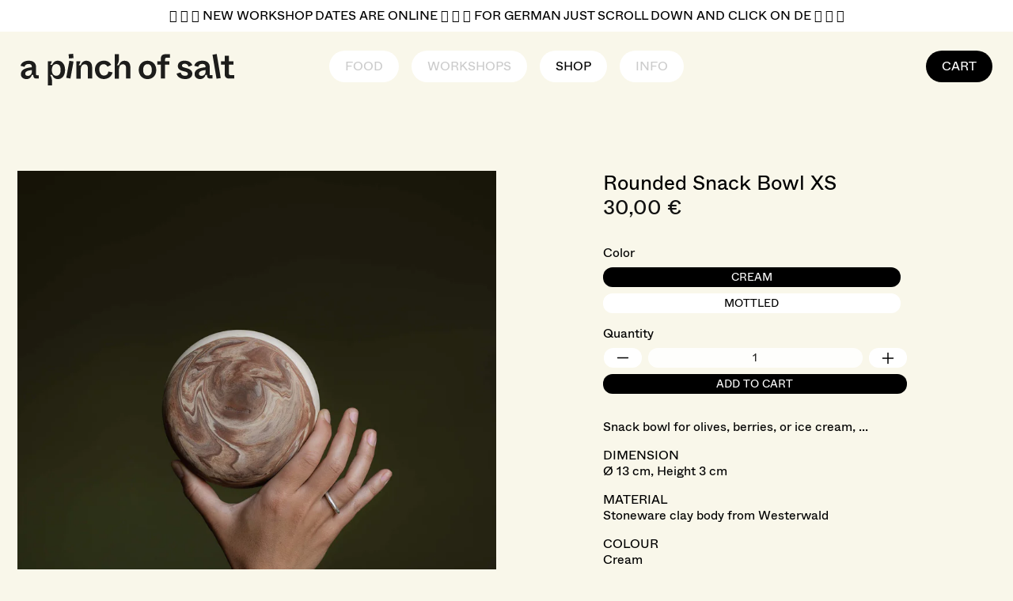

--- FILE ---
content_type: text/css
request_url: https://shop.apinchofsalt.de/cdn/shop/t/3/assets/bundle.css?v=129471269951653382241731488675
body_size: 6872
content:
*,:after,:before{--tw-border-spacing-x:0;--tw-border-spacing-y:0;--tw-translate-x:0;--tw-translate-y:0;--tw-rotate:0;--tw-skew-x:0;--tw-skew-y:0;--tw-scale-x:1;--tw-scale-y:1;--tw-pan-x: ;--tw-pan-y: ;--tw-pinch-zoom: ;--tw-scroll-snap-strictness:proximity;--tw-gradient-from-position: ;--tw-gradient-via-position: ;--tw-gradient-to-position: ;--tw-ordinal: ;--tw-slashed-zero: ;--tw-numeric-figure: ;--tw-numeric-spacing: ;--tw-numeric-fraction: ;--tw-ring-inset: ;--tw-ring-offset-width:0px;--tw-ring-offset-color:#fff;--tw-ring-color:rgba(59,130,246,.5);--tw-ring-offset-shadow:0 0 #0000;--tw-ring-shadow:0 0 #0000;--tw-shadow:0 0 #0000;--tw-shadow-colored:0 0 #0000;--tw-blur: ;--tw-brightness: ;--tw-contrast: ;--tw-grayscale: ;--tw-hue-rotate: ;--tw-invert: ;--tw-saturate: ;--tw-sepia: ;--tw-drop-shadow: ;--tw-backdrop-blur: ;--tw-backdrop-brightness: ;--tw-backdrop-contrast: ;--tw-backdrop-grayscale: ;--tw-backdrop-hue-rotate: ;--tw-backdrop-invert: ;--tw-backdrop-opacity: ;--tw-backdrop-saturate: ;--tw-backdrop-sepia: ;--tw-contain-size: ;--tw-contain-layout: ;--tw-contain-paint: ;--tw-contain-style: }::backdrop{--tw-border-spacing-x:0;--tw-border-spacing-y:0;--tw-translate-x:0;--tw-translate-y:0;--tw-rotate:0;--tw-skew-x:0;--tw-skew-y:0;--tw-scale-x:1;--tw-scale-y:1;--tw-pan-x: ;--tw-pan-y: ;--tw-pinch-zoom: ;--tw-scroll-snap-strictness:proximity;--tw-gradient-from-position: ;--tw-gradient-via-position: ;--tw-gradient-to-position: ;--tw-ordinal: ;--tw-slashed-zero: ;--tw-numeric-figure: ;--tw-numeric-spacing: ;--tw-numeric-fraction: ;--tw-ring-inset: ;--tw-ring-offset-width:0px;--tw-ring-offset-color:#fff;--tw-ring-color:rgba(59,130,246,.5);--tw-ring-offset-shadow:0 0 #0000;--tw-ring-shadow:0 0 #0000;--tw-shadow:0 0 #0000;--tw-shadow-colored:0 0 #0000;--tw-blur: ;--tw-brightness: ;--tw-contrast: ;--tw-grayscale: ;--tw-hue-rotate: ;--tw-invert: ;--tw-saturate: ;--tw-sepia: ;--tw-drop-shadow: ;--tw-backdrop-blur: ;--tw-backdrop-brightness: ;--tw-backdrop-contrast: ;--tw-backdrop-grayscale: ;--tw-backdrop-hue-rotate: ;--tw-backdrop-invert: ;--tw-backdrop-opacity: ;--tw-backdrop-saturate: ;--tw-backdrop-sepia: ;--tw-contain-size: ;--tw-contain-layout: ;--tw-contain-paint: ;--tw-contain-style: }
/*! tailwindcss v3.4.14 | MIT License | https://tailwindcss.com
 */*,:after,:before{border:0 solid #e5e7eb;-webkit-box-sizing:border-box;box-sizing:border-box}:after,:before{--tw-content:""}:host,html{-webkit-text-size-adjust:100%;-webkit-font-feature-settings:normal;font-feature-settings:normal;-webkit-tap-highlight-color:transparent;font-family:ui-sans-serif,system-ui,sans-serif,Apple Color Emoji,Segoe UI Emoji,Segoe UI Symbol,Noto Color Emoji;font-variation-settings:normal;line-height:1.5;-moz-tab-size:4;-o-tab-size:4;tab-size:4}body{line-height:inherit;margin:0}hr{border-top-width:1px;color:inherit;height:0}abbr:where([title]){-webkit-text-decoration:underline dotted;text-decoration:underline dotted}h1,h2,h3,h4,h5,h6{font-size:inherit;font-weight:inherit}a{color:inherit;text-decoration:inherit}b,strong{font-weight:bolder}code,kbd,pre,samp{-webkit-font-feature-settings:normal;font-feature-settings:normal;font-family:ui-monospace,SFMono-Regular,Menlo,Monaco,Consolas,Liberation Mono,Courier New,monospace;font-size:1em;font-variation-settings:normal}small{font-size:80%}sub,sup{font-size:75%;line-height:0;position:relative;vertical-align:baseline}sub{bottom:-.25em}sup{top:-.5em}table{border-collapse:collapse;border-color:inherit;text-indent:0}button,input,optgroup,select,textarea{-webkit-font-feature-settings:inherit;font-feature-settings:inherit;color:inherit;font-family:inherit;font-size:100%;font-variation-settings:inherit;font-weight:inherit;letter-spacing:inherit;line-height:inherit;margin:0;padding:0}button,select{text-transform:none}button,input:where([type=button]),input:where([type=reset]),input:where([type=submit]){-webkit-appearance:button;background-color:transparent;background-image:none}:-moz-focusring{outline:auto}:-moz-ui-invalid{box-shadow:none}progress{vertical-align:baseline}::-webkit-inner-spin-button,::-webkit-outer-spin-button{height:auto}[type=search]{-webkit-appearance:textfield;outline-offset:-2px}::-webkit-search-decoration{-webkit-appearance:none}::-webkit-file-upload-button{-webkit-appearance:button;font:inherit}summary{display:list-item}blockquote,dd,dl,figure,h1,h2,h3,h4,h5,h6,hr,p,pre{margin:0}fieldset{margin:0}fieldset,legend{padding:0}menu,ol,ul{list-style:none;margin:0;padding:0}dialog{padding:0}textarea{resize:vertical}input::-webkit-input-placeholder,textarea::-webkit-input-placeholder{color:#9ca3af;opacity:1}input::-moz-placeholder,textarea::-moz-placeholder{color:#9ca3af;opacity:1}input::-ms-input-placeholder,textarea::-ms-input-placeholder{color:#9ca3af;opacity:1}input::placeholder,textarea::placeholder{color:#9ca3af;opacity:1}[role=button],button{cursor:pointer}:disabled{cursor:default}audio,canvas,embed,iframe,img,object,svg,video{display:block;vertical-align:middle}img,video{height:auto;max-width:100%}[hidden]:where(:not([hidden=until-found])){display:none}.container{width:100%}@media (min-width:1921px){.container{max-width:1921px}}.visible{visibility:visible}.static{position:static}.fixed{position:fixed}.absolute{position:absolute}.relative{position:relative}.left-0{left:0}.left-1\/2{left:50%}.top-0{top:0}.top-20{top:5rem}.top-4{top:1rem}.top-\[12px\]{top:12px}.top-full{top:100%}.isolate{isolation:isolate}.z-10{z-index:10}.z-50{z-index:50}.col-start-15{grid-column-start:15}.col-start-24{grid-column-start:24}.col-end-21{grid-column-end:21}.col-end-25{grid-column-end:25}.m-0{margin:0}.mx-auto{margin-left:auto;margin-right:auto}.my-0{margin-top:0}.mb-0,.my-0{margin-bottom:0}.mb-1{margin-bottom:.25rem}.mb-16{margin-bottom:4rem}.mb-2{margin-bottom:.5rem}.mb-8{margin-bottom:2rem}.ml-0{margin-left:0}.ml-2vw{margin-left:2vw}.ml-auto{margin-left:auto}.mr-2{margin-right:.5rem}.mt-0{margin-top:0}.mt-16{margin-top:4rem}.mt-6{margin-top:1.5rem}.mt-8{margin-top:2rem}.block{display:block}.flex{display:-webkit-box;display:-ms-flexbox;display:flex}.inline-flex{display:-webkit-inline-box;display:-ms-inline-flexbox;display:inline-flex}.table{display:table}.grid{display:grid}.hidden{display:none}.h-12{height:3rem}.h-16{height:4rem}.h-48{height:12rem}.h-auto{height:auto}.h-full{height:100%}.h-screen{height:100vh}.w-1\/2{width:50%}.w-12{width:3rem}.w-16{width:4rem}.w-4{width:1rem}.w-40{width:10rem}.w-52{width:13rem}.w-auto{width:auto}.w-full{width:100%}.-translate-y-full{--tw-translate-y:-100%}.-translate-y-full,.transform{-webkit-transform:translate(var(--tw-translate-x),var(--tw-translate-y)) rotate(var(--tw-rotate)) skewX(var(--tw-skew-x)) skewY(var(--tw-skew-y)) scaleX(var(--tw-scale-x)) scaleY(var(--tw-scale-y));transform:translate(var(--tw-translate-x),var(--tw-translate-y)) rotate(var(--tw-rotate)) skewX(var(--tw-skew-x)) skewY(var(--tw-skew-y)) scaleX(var(--tw-scale-x)) scaleY(var(--tw-scale-y))}.resize{resize:both}.grid-cols-24{grid-template-columns:repeat(24,minmax(0,1fr))}.grid-cols-4{grid-template-columns:repeat(4,minmax(0,1fr))}.flex-wrap{-ms-flex-wrap:wrap;flex-wrap:wrap}.items-end{-webkit-box-align:end;-ms-flex-align:end;align-items:flex-end}.items-center{-webkit-box-align:center;-ms-flex-align:center;align-items:center}.justify-start{-webkit-box-pack:start;-ms-flex-pack:start;justify-content:flex-start}.justify-end{-webkit-box-pack:end;-ms-flex-pack:end;justify-content:flex-end}.justify-center{-webkit-box-pack:center;-ms-flex-pack:center;justify-content:center}.justify-between{-webkit-box-pack:justify;-ms-flex-pack:justify;justify-content:space-between}.gap-2{gap:.5rem}.gap-2vw{gap:2vw}.gap-4{gap:1rem}.gap-x-1vw{-webkit-column-gap:1vw;-moz-column-gap:1vw;column-gap:1vw}.space-x-2>:not([hidden])~:not([hidden]){--tw-space-x-reverse:0;margin-left:calc(.5rem*(1 - var(--tw-space-x-reverse)));margin-right:calc(.5rem*var(--tw-space-x-reverse))}.space-x-4>:not([hidden])~:not([hidden]){--tw-space-x-reverse:0;margin-left:calc(1rem*(1 - var(--tw-space-x-reverse)));margin-right:calc(1rem*var(--tw-space-x-reverse))}.space-y-2vw>:not([hidden])~:not([hidden]){--tw-space-y-reverse:0;margin-bottom:calc(2vw*var(--tw-space-y-reverse));margin-top:calc(2vw*(1 - var(--tw-space-y-reverse)))}.space-y-4>:not([hidden])~:not([hidden]){--tw-space-y-reverse:0;margin-bottom:calc(1rem*var(--tw-space-y-reverse));margin-top:calc(1rem*(1 - var(--tw-space-y-reverse)))}.overflow-x-hidden{overflow-x:hidden}.truncate{overflow:hidden;text-overflow:ellipsis}.truncate,.whitespace-nowrap{white-space:nowrap}.rounded-2xl{border-radius:1rem}.rounded-full{border-radius:9999px}.border{border-width:1px}.border-0{border-width:0}.border-b-2{border-bottom-width:2px}.border-none{border-style:none}.border-white{--tw-border-opacity:1;border-color:rgb(255 255 255/var(--tw-border-opacity))}.bg-accent-1{background-color:var(--fff-color-accent-1)}.bg-black{--tw-bg-opacity:1;background-color:rgb(0 0 0/var(--tw-bg-opacity))}.bg-transparent{background-color:transparent}.bg-white{--tw-bg-opacity:1;background-color:rgb(255 255 255/var(--tw-bg-opacity))}.p-0{padding:0}.p-4{padding:1rem}.px-12{padding-left:3rem;padding-right:3rem}.px-2vw{padding-left:2vw;padding-right:2vw}.px-4{padding-left:1rem;padding-right:1rem}.px-5{padding-left:1.25rem;padding-right:1.25rem}.py-0{padding-bottom:0;padding-top:0}.py-1{padding-bottom:.25rem;padding-top:.25rem}.py-2\.5{padding-bottom:.625rem;padding-top:.625rem}.py-28{padding-bottom:7rem;padding-top:7rem}.py-8{padding-bottom:2rem;padding-top:2rem}.pb-0{padding-bottom:0}.pb-4{padding-bottom:1rem}.pl-4{padding-left:1rem}.pr-32{padding-right:8rem}.pt-1{padding-top:.25rem}.pt-6{padding-top:1.5rem}.font-whyte{font-family:Whyte,sans-serif}.text-lg{font-size:1.125rem}.text-lg,.text-xl{line-height:1.75rem}.text-xl{font-size:1.25rem}.uppercase{text-transform:uppercase}.capitalize{text-transform:capitalize}.italic{font-style:italic}.text-black{--tw-text-opacity:1;color:rgb(0 0 0/var(--tw-text-opacity))}.text-grey{color:rgba(0,0,0,.2)}.text-white{--tw-text-opacity:1;color:rgb(255 255 255/var(--tw-text-opacity))}.no-underline{text-decoration-line:none}.opacity-0{opacity:0}.shadow{--tw-shadow:0 1px 3px 0 rgba(0,0,0,.1),0 1px 2px -1px rgba(0,0,0,.1);--tw-shadow-colored:0 1px 3px 0 var(--tw-shadow-color),0 1px 2px -1px var(--tw-shadow-color);-webkit-box-shadow:var(--tw-ring-offset-shadow,0 0 #0000),var(--tw-ring-shadow,0 0 #0000),var(--tw-shadow);box-shadow:var(--tw-ring-offset-shadow,0 0 #0000),var(--tw-ring-shadow,0 0 #0000),var(--tw-shadow)}.outline{outline-style:solid}.filter{-webkit-filter:var(--tw-blur) var(--tw-brightness) var(--tw-contrast) var(--tw-grayscale) var(--tw-hue-rotate) var(--tw-invert) var(--tw-saturate) var(--tw-sepia) var(--tw-drop-shadow);filter:var(--tw-blur) var(--tw-brightness) var(--tw-contrast) var(--tw-grayscale) var(--tw-hue-rotate) var(--tw-invert) var(--tw-saturate) var(--tw-sepia) var(--tw-drop-shadow)}.transition{-webkit-transition-duration:.15s;transition-duration:.15s;-webkit-transition-property:color,background-color,border-color,text-decoration-color,fill,stroke,opacity,-webkit-box-shadow,-webkit-transform,-webkit-filter,-webkit-backdrop-filter;transition-property:color,background-color,border-color,text-decoration-color,fill,stroke,opacity,-webkit-box-shadow,-webkit-transform,-webkit-filter,-webkit-backdrop-filter;transition-property:color,background-color,border-color,text-decoration-color,fill,stroke,opacity,box-shadow,transform,filter,backdrop-filter;transition-property:color,background-color,border-color,text-decoration-color,fill,stroke,opacity,box-shadow,transform,filter,backdrop-filter,-webkit-box-shadow,-webkit-transform,-webkit-filter,-webkit-backdrop-filter;-webkit-transition-timing-function:cubic-bezier(.4,0,.2,1);transition-timing-function:cubic-bezier(.4,0,.2,1)}.transition-colors{-webkit-transition-duration:.15s;transition-duration:.15s;-webkit-transition-property:color,background-color,border-color,text-decoration-color,fill,stroke;transition-property:color,background-color,border-color,text-decoration-color,fill,stroke;-webkit-transition-timing-function:cubic-bezier(.4,0,.2,1);transition-timing-function:cubic-bezier(.4,0,.2,1)}.duration-300{-webkit-transition-duration:.3s;transition-duration:.3s}html{-moz-osx-font-smoothing:grayscale;-webkit-font-smoothing:antialiased;background-color:var(--fff-color-accent-1);font-family:Whyte,sans-serif;font-weight:400}*{font-size:inherit}.hover\:bg-transparent:hover{background-color:transparent}.hover\:text-black:hover{--tw-text-opacity:1;color:rgb(0 0 0/var(--tw-text-opacity))}@media (max-width:749px){.dawn-sm\:absolute{position:absolute}.dawn-sm\:bottom-0{bottom:0}.dawn-sm\:col-start-6{grid-column-start:6}.dawn-sm\:grid{display:grid}.dawn-sm\:hidden{display:none}.dawn-sm\:w-full{width:100%}.dawn-sm\:grid-cols-2{grid-template-columns:repeat(2,minmax(0,1fr))}.dawn-sm\:grid-cols-3{grid-template-columns:repeat(3,minmax(0,1fr))}.dawn-sm\:grid-cols-6{grid-template-columns:repeat(6,minmax(0,1fr))}.dawn-sm\:gap-2{gap:.5rem}.dawn-sm\:gap-4{gap:1rem}.dawn-sm\:border-b-2{border-bottom-width:2px}.dawn-sm\:border-white{--tw-border-opacity:1;border-color:rgb(255 255 255/var(--tw-border-opacity))}.dawn-sm\:py-4{padding-bottom:1rem;padding-top:1rem}}@media (max-width:640px){.sm\:ml-5vw{margin-left:5vw}.sm\:block{display:block}.sm\:flex{display:-webkit-box;display:-ms-flexbox;display:flex}.sm\:hidden{display:none}.sm\:flex-wrap{-ms-flex-wrap:wrap;flex-wrap:wrap}.sm\:justify-center{-webkit-box-pack:center;-ms-flex-pack:center;justify-content:center}.sm\:gap-5vw{gap:5vw}.sm\:border-b-2{border-bottom-width:2px}.sm\:px-5vw{padding-left:5vw;padding-right:5vw}}@media (max-width:928px){.link-list-md\:mb-24{margin-bottom:6rem}}@media (max-width:403px){.link-list-sm\:mb-28{margin-bottom:7rem}}.text-2xl[data-v-5c8d6d9a]{font-size:9.375vw;letter-spacing:-.03em;line-height:1.05}.text-xl[data-v-5c8d6d9a]{font-size:60px;font-weight:400;letter-spacing:-.02em;line-height:1.05}@media (max-width:1080px){.text-xl[data-v-5c8d6d9a]{font-size:42px;letter-spacing:-.02em;line-height:1.05}}@media (max-width:640px){.text-xl[data-v-5c8d6d9a]{font-size:32px;letter-spacing:-.02em;line-height:1.05}}.text-lg[data-v-5c8d6d9a]{font-size:40px;font-weight:400;letter-spacing:-.01em;line-height:1.1}@media (max-width:1080px){.text-lg[data-v-5c8d6d9a]{font-size:26px;letter-spacing:-.01em;line-height:1.1}}@media (max-width:640px){.text-lg[data-v-5c8d6d9a]{font-size:24px;letter-spacing:-.01em;line-height:1.1}}.text-md[data-v-5c8d6d9a]{font-size:26px;font-weight:400;line-height:1.2}@media (max-width:1080px){.text-md[data-v-5c8d6d9a]{font-size:22px;line-height:1.2}}@media (max-width:640px){.text-md[data-v-5c8d6d9a]{font-size:16px;line-height:1.2}}.text-sm[data-v-5c8d6d9a]{font-size:16px;font-weight:400;line-height:1.25}@media (max-width:1080px){.text-sm[data-v-5c8d6d9a]{font-size:16px;line-height:1.25}}@media (max-width:640px){.text-sm[data-v-5c8d6d9a]{font-size:14px;line-height:1.25}}.text-xs[data-v-5c8d6d9a]{font-size:14px;font-weight:400;line-height:1.25}@media (max-width:1080px){.text-xs[data-v-5c8d6d9a]{font-size:14px;line-height:1.25}}@media (max-width:640px){.text-xs[data-v-5c8d6d9a]{font-size:12px;line-height:1.25}}[link-list][data-v-5c8d6d9a]{-webkit-box-pack:center;-ms-flex-pack:center;display:-webkit-box;display:-ms-flexbox;display:flex;justify-content:center;margin-bottom:4rem;margin-top:4rem;position:relative;width:100%}[link-list][data-v-5c8d6d9a]>:not([hidden])~:not([hidden]){--tw-space-x-reverse:0;margin-left:calc(.5rem*(1 - var(--tw-space-x-reverse)));margin-right:calc(.5rem*var(--tw-space-x-reverse))}@media (max-width:928px){[link-list][data-v-5c8d6d9a]{margin-bottom:6rem}}@media (max-width:403px){[link-list][data-v-5c8d6d9a]{margin-bottom:7rem}}[link-list] li>ul[data-v-5c8d6d9a]{-webkit-box-pack:center;-ms-flex-pack:center;display:-webkit-box;display:-ms-flexbox;display:flex;-ms-flex-wrap:wrap;flex-wrap:wrap;justify-content:center;left:0;margin-top:0;position:absolute;top:100%;width:100%}[link-list] li>ul[data-v-5c8d6d9a]>:not([hidden])~:not([hidden]){--tw-space-x-reverse:0;margin-left:calc(.5rem*(1 - var(--tw-space-x-reverse)));margin-right:calc(.5rem*var(--tw-space-x-reverse))}[link-list] li>ul[data-v-5c8d6d9a]{padding-left:3rem;padding-right:3rem}@media (max-width:640px){[link-list] li>ul[data-v-5c8d6d9a]{padding-left:1rem;padding-right:1rem}}[link-list] li>ul li[data-v-5c8d6d9a]{margin-top:.5rem}.text-sm,html{font-size:16px;font-weight:400;line-height:1.25}@media (max-width:1080px){.text-sm,html{font-size:16px;line-height:1.25}}@media (max-width:640px){.text-sm,html{font-size:14px;line-height:1.25}}#fff .announcement-bar{border-width:0;padding:.625rem 1.25rem}#fff .announcement-bar p{padding:0}#shopify-section-announcement-bar+#shopify-section-header sticky-header{-webkit-transform:translateZ(0);transform:translateZ(0)}#shopify-section-announcement-bar+#shopify-section-header sticky-header.is-hidden{-webkit-transform:translate3d(0,-4rem,0);transform:translate3d(0,-4rem,0)}#fff .badge .badge-sale{-webkit-box-align:center;-ms-flex-align:center;-webkit-box-pack:center;-ms-flex-pack:center;align-items:center;background-color:#ff3a28;border-radius:9999px;display:-webkit-inline-box;display:-ms-inline-flexbox;display:inline-flex;height:4rem;justify-content:center;text-transform:uppercase;width:4rem}#fff .badge.badge--bottom-left{position:absolute;width:10rem}#fff .badge.badge--bottom-left.--pos-1{left:0;top:0;-webkit-transform:rotate(12deg);transform:rotate(12deg)}#fff .badge.badge--bottom-left.--pos-2{left:25%;top:25%;-webkit-transform:rotate(-10deg);transform:rotate(-10deg)}#fff .badge.badge--bottom-left.--pos-3{bottom:10%;right:5%;-webkit-transform:rotate(-20deg);transform:rotate(-20deg)}#fff .badge.badge--bottom-left.--pos-4{bottom:75%;right:1%;-webkit-transform:rotate(4deg);transform:rotate(4deg)}#fff .badge.badge--bottom-left.--pos-5{left:40%;top:90%;-webkit-transform:rotate(6deg);transform:rotate(6deg)}#fff .badge.badge--bottom-left.--pos-6{left:1%;top:80%;-webkit-transform:rotate(-18deg);transform:rotate(-18deg)}#fff #checkout--big,#fff #checkout.link,#fff .basic-button--big,#fff .basic-button.link,#fff .cc-btn--big,#fff .cc-btn.link,#fff .gift-card__buttons .button--big,#fff .gift-card__buttons .button.link,#fff .header__cart.link--big,#fff .header__cart.link.link,#fff .header__menu-item--big,#fff .header__menu-item.link,#fff .pagination__item--big,#fff .pagination__item.link,#fff .product-form__submit--big,#fff .product-form__submit.link,#fff .quantity__button--big,#fff .quantity__button.link,#fff .quantity__input--big,#fff .quantity__input.link,#fff cart-remove-button .button--big,#fff cart-remove-button .button.link,#fff variant-radios label--big,#fff variant-radios label.link,.text-sm{font-size:16px;font-weight:400;line-height:1.25}@media (max-width:1080px){#fff #checkout--big,#fff #checkout.link,#fff .basic-button--big,#fff .basic-button.link,#fff .cc-btn--big,#fff .cc-btn.link,#fff .gift-card__buttons .button--big,#fff .gift-card__buttons .button.link,#fff .header__cart.link--big,#fff .header__cart.link.link,#fff .header__menu-item--big,#fff .header__menu-item.link,#fff .pagination__item--big,#fff .pagination__item.link,#fff .product-form__submit--big,#fff .product-form__submit.link,#fff .quantity__button--big,#fff .quantity__button.link,#fff .quantity__input--big,#fff .quantity__input.link,#fff cart-remove-button .button--big,#fff cart-remove-button .button.link,#fff variant-radios label--big,#fff variant-radios label.link,.text-sm{font-size:16px;line-height:1.25}}@media (max-width:640px){#fff #checkout--big,#fff #checkout.link,#fff .basic-button--big,#fff .basic-button.link,#fff .cc-btn--big,#fff .cc-btn.link,#fff .gift-card__buttons .button--big,#fff .gift-card__buttons .button.link,#fff .header__cart.link--big,#fff .header__cart.link.link,#fff .header__menu-item--big,#fff .header__menu-item.link,#fff .pagination__item--big,#fff .pagination__item.link,#fff .product-form__submit--big,#fff .product-form__submit.link,#fff .quantity__button--big,#fff .quantity__button.link,#fff .quantity__input--big,#fff .quantity__input.link,#fff cart-remove-button .button--big,#fff cart-remove-button .button.link,#fff variant-radios label--big,#fff variant-radios label.link,.text-sm{font-size:14px;line-height:1.25}}#fff #checkout,#fff .basic-button,#fff .cc-btn,#fff .gift-card__buttons .button,#fff .header__cart.link,#fff .header__menu-item,#fff .pagination__item,#fff .product-form__submit,#fff .quantity__button,#fff .quantity__input,#fff cart-remove-button .button,#fff variant-radios label,.text-xs{font-size:14px;font-weight:400;line-height:1.25}@media (max-width:1080px){#fff #checkout,#fff .basic-button,#fff .cc-btn,#fff .gift-card__buttons .button,#fff .header__cart.link,#fff .header__menu-item,#fff .pagination__item,#fff .product-form__submit,#fff .quantity__button,#fff .quantity__input,#fff cart-remove-button .button,#fff variant-radios label,.text-xs{font-size:14px;line-height:1.25}}@media (max-width:640px){#fff #checkout,#fff .basic-button,#fff .cc-btn,#fff .gift-card__buttons .button,#fff .header__cart.link,#fff .header__menu-item,#fff .pagination__item,#fff .product-form__submit,#fff .quantity__button,#fff .quantity__input,#fff cart-remove-button .button,#fff variant-radios label,.text-xs{font-size:12px;line-height:1.25}}#fff #checkout,#fff .basic-button,#fff .cc-btn,#fff .gift-card__buttons .button,#fff .header__cart.link,#fff .header__menu-item,#fff .pagination__item,#fff .product-form__submit,#fff .quantity__button,#fff .quantity__input,#fff cart-remove-button .button,#fff variant-radios label{--tw-bg-opacity:1;--tw-text-opacity:1;background-color:rgb(255 255 255/var(--tw-bg-opacity));border-radius:9999px;border-width:0;color:rgb(0 0 0/var(--tw-text-opacity));display:block;min-height:auto;min-width:auto;padding:.25rem 1rem;text-decoration-line:none;text-transform:uppercase;-webkit-transition-duration:.15s;transition-duration:.15s;-webkit-transition-property:color,background-color,border-color,text-decoration-color,fill,stroke;transition-property:color,background-color,border-color,text-decoration-color,fill,stroke;-webkit-transition-timing-function:cubic-bezier(.4,0,.2,1);transition-timing-function:cubic-bezier(.4,0,.2,1);width:auto}#fff #checkout--black,#fff #checkout--current,#fff #checkout:hover,#fff .basic-button--black,#fff .basic-button--current,#fff .basic-button:hover,#fff .cc-btn--black,#fff .cc-btn--current,#fff .cc-btn:hover,#fff .gift-card__buttons .button--black,#fff .gift-card__buttons .button--current,#fff .gift-card__buttons .button:hover,#fff .header__cart.link--black,#fff .header__cart.link--current,#fff .header__cart.link:hover,#fff .header__menu-item--black,#fff .header__menu-item--current,#fff .header__menu-item:hover,#fff .pagination__item--black,#fff .pagination__item--current,#fff .pagination__item:hover,#fff .product-form__submit--black,#fff .product-form__submit--current,#fff .product-form__submit:hover,#fff .quantity__button--black,#fff .quantity__button--current,#fff .quantity__button:hover,#fff .quantity__input--black,#fff .quantity__input--current,#fff .quantity__input:hover,#fff cart-remove-button .button--black,#fff cart-remove-button .button--current,#fff cart-remove-button .button:hover,#fff variant-radios label--black,#fff variant-radios label--current,#fff variant-radios label:hover{--tw-bg-opacity:1;--tw-text-opacity:1;background-color:rgb(0 0 0/var(--tw-bg-opacity));color:rgb(255 255 255/var(--tw-text-opacity))}#fff #checkout:hover span,#fff .basic-button:hover span,#fff .cc-btn:hover span,#fff .gift-card__buttons .button:hover span,#fff .header__cart.link:hover span,#fff .header__menu-item:hover span,#fff .pagination__item:hover span,#fff .product-form__submit:hover span,#fff .quantity__button:hover span,#fff .quantity__input:hover span,#fff cart-remove-button .button:hover span,#fff variant-radios label:hover span{text-decoration-line:none}#fff #checkout:focus,#fff .basic-button:focus,#fff .cc-btn:focus,#fff .gift-card__buttons .button:focus,#fff .header__cart.link:focus,#fff .header__menu-item:focus,#fff .pagination__item:focus,#fff .product-form__submit:focus,#fff .quantity__button:focus,#fff .quantity__input:focus,#fff cart-remove-button .button:focus,#fff variant-radios label:focus{outline:0 solid #000}#fff #checkout:after,#fff .basic-button:after,#fff .cc-btn:after,#fff .gift-card__buttons .button:after,#fff .header__cart.link:after,#fff .header__menu-item:after,#fff .pagination__item:after,#fff .product-form__submit:after,#fff .quantity__button:after,#fff .quantity__input:after,#fff cart-remove-button .button:after,#fff variant-radios label:after{display:none}#fff #checkout,#fff .header__cart.link,#fff .product-form__input input[type=radio]:checked+label,#fff .product-form__submit{--tw-bg-opacity:1;--tw-text-opacity:1;background-color:rgb(0 0 0/var(--tw-bg-opacity));color:rgb(255 255 255/var(--tw-text-opacity))}#fff #checkout,#fff .header__cart.link,#fff .header__menu-item{padding:.625rem 1.25rem}#fff .card-wrapper .card__heading,.text-md{font-size:26px;font-weight:400;line-height:1.2}@media (max-width:1080px){#fff .card-wrapper .card__heading,.text-md{font-size:22px;line-height:1.2}}@media (max-width:640px){#fff .card-wrapper .card__heading,.text-md{font-size:16px;line-height:1.2}}#fff .card-wrapper .card__information{overflow:hidden;padding-bottom:0;padding-top:.25rem;width:100%}#fff .card-wrapper .card__information .full-unstyled-link{text-decoration:none!important}#fff .card-wrapper .card__heading a{display:block;overflow:hidden;text-overflow:ellipsis;white-space:nowrap;width:100%}#fff .cart-notification-product,#fff .cart-notification__header,#fff .cart-notification__links,.text-md{font-size:26px;font-weight:400;line-height:1.2}@media (max-width:1080px){#fff .cart-notification-product,#fff .cart-notification__header,#fff .cart-notification__links,.text-md{font-size:22px;line-height:1.2}}@media (max-width:640px){#fff .cart-notification-product,#fff .cart-notification__header,#fff .cart-notification__links,.text-md{font-size:16px;line-height:1.2}}#fff .modal__close-button .icon{height:1.3rem;-webkit-transform:translateY(.1rem)!important;transform:translateY(.1rem)!important;width:1.3rem}#fff cart-notification{left:0;position:fixed;top:0;width:100%;z-index:50}#fff .cart-notification{--tw-bg-opacity:1;background-color:rgb(255 255 255/var(--tw-bg-opacity));border-radius:1rem;border-width:0;padding:1rem;right:1rem;top:5rem;width:330px}#fff .cart-notification-product{margin:0;padding:0}#fff .cart-notification__links{-webkit-box-align:start;-ms-flex-align:start;-webkit-box-pack:justify;-ms-flex-pack:justify;align-items:flex-start;display:-webkit-box;display:-ms-flexbox;display:flex;gap:1rem;justify-content:space-between}#fff .cart-notification__links>*{margin:0}#fff .cart-notification__header{margin-bottom:1rem}#fff .cart-notification__heading{display:block}#fff .cart-notification__heading svg{display:none}#fff .cart-notification__close{height:auto;margin:0;padding:0;width:auto}#fff #main-cart-footer .totals,#fff .cart-item__details,.text-md{font-size:26px;font-weight:400;line-height:1.2}@media (max-width:1080px){#fff #main-cart-footer .totals,#fff .cart-item__details,.text-md{font-size:22px;line-height:1.2}}@media (max-width:640px){#fff #main-cart-footer .totals,#fff .cart-item__details,.text-md{font-size:16px;line-height:1.2}}#fff #main-cart-footer .cart__footer .tax-note,.text-sm{font-size:16px;font-weight:400;line-height:1.25}@media (max-width:1080px){#fff #main-cart-footer .cart__footer .tax-note,.text-sm{font-size:16px;line-height:1.25}}@media (max-width:640px){#fff #main-cart-footer .cart__footer .tax-note,.text-sm{font-size:14px;line-height:1.25}}#fff #dynamic-checkout-cart{display:none}#fff cart-items{padding-top:7rem}#fff cart-items .title-wrapper-with-link{display:none}#fff .cart-items,#fff .cart-items tbody,#fff .cart-items thead{display:block}#fff .cart-items th{--tw-border-opacity:1;border-bottom-width:2px;border-color:rgb(255 255 255/var(--tw-border-opacity));line-height:1;padding-bottom:1rem}@media (max-width:640px){#fff .cart-items .caption-with-letter-spacing{border-width:0}}#fff .cart-item{display:block;display:-webkit-box;display:-ms-flexbox;display:flex;-ms-flex-wrap:wrap;flex-wrap:wrap;position:relative;width:100%}@media (max-width:749px){#fff .cart-item{--tw-border-opacity:1;border-bottom-width:2px;border-color:rgb(255 255 255/var(--tw-border-opacity));display:grid;gap:.5rem;grid-template-columns:repeat(3,minmax(0,1fr));grid-template-rows:repeat(1,minmax(0,1fr));margin-bottom:0;padding-bottom:1rem;padding-top:1rem}}#fff .cart-item td,#fff .cart-item th{--tw-border-opacity:1;border-bottom-width:2px;border-color:rgb(255 255 255/var(--tw-border-opacity));display:block;padding-bottom:1rem;padding-top:1rem}@media (max-width:749px){#fff .cart-item td,#fff .cart-item th{border-width:0;padding-bottom:0;padding-top:0}}#fff .cart-item__link{display:block;position:static}#fff .cart-item__media{width:8rem}@media (max-width:749px){#fff .cart-item__media{width:100%}}#fff .cart-item__image-container{display:block;width:100%}#fff .cart-item__image-container img{width:100%}#fff .cart-item th:first-child{width:calc(100% - 32rem)}@media(max-width:1080px){#fff .cart-item th:first-child{width:calc(100% - 24rem)}}#fff .cart-item th:nth-child(2){display:none!important}#fff .cart-item th:nth-child(3){padding-left:1rem;width:16rem}#fff .cart-item th:nth-child(4){width:16rem}@media(max-width:1080px){#fff .cart-item th:nth-child(4){width:8rem}}#fff .cart-item__details{padding-left:1rem;width:calc(100% - 40rem)}@media (max-width:749px){#fff .cart-item__details{padding-left:0}}@media(max-width:1080px){#fff .cart-item__details{width:calc(100% - 32rem)}@media (max-width:749px){#fff .cart-item__details{grid-column:span 1/span 1;width:100%}}}#fff .cart-item__details>*+*{margin-top:0}#fff .cart-item__details a:hover{text-decoration-line:none}#fff .cart-item__details .product-option{word-break:normal}#fff .cart-item .price{font-size:26px;font-weight:400;line-height:1.2;margin-top:0}@media (max-width:1080px){#fff .cart-item .price{font-size:22px;line-height:1.2}}@media (max-width:640px){#fff .cart-item .price{font-size:16px;line-height:1.2}}#fff .cart-item__quantity{padding-left:1rem;padding-right:8rem;width:24rem}@media (max-width:1080px){#fff .cart-item__quantity{padding-right:0}}@media (max-width:749px){#fff .cart-item__quantity{bottom:0;position:absolute;right:0}}@media(max-width:1080px){#fff .cart-item__quantity{width:16rem}}#fff .cart-item__totals{width:8rem}@media (max-width:749px){#fff .cart-item__totals{grid-column:span 1/span 1;width:100%}}#fff .cart-item__quantity-wrapper{display:block}#fff #main-cart-footer{padding-bottom:2rem;padding-top:2rem;width:50%}@media (max-width:640px){#fff #main-cart-footer{width:100%}}#fff #main-cart-footer{margin-right:0}#fff #main-cart-footer .totals>*+*{margin-left:1rem}#fff #main-cart-footer .cart__footer{padding-top:0}#fff #main-cart-footer .cart__footer .tax-note{color:rgba(0,0,0,.2);margin:.5rem 0 0;text-align:right}#fff .cart__warnings{font-size:1.125rem;font-size:40px;font-weight:400;letter-spacing:-.01em;line-height:1.75rem;line-height:1.1;padding-bottom:8rem;padding-top:7rem}@media (max-width:1080px){#fff .cart__warnings{font-size:26px;letter-spacing:-.01em;line-height:1.1}}@media (max-width:640px){#fff .cart__warnings{font-size:24px;letter-spacing:-.01em;line-height:1.1}}#fff .cart__warnings h1{margin-bottom:0}#fff .cart__items{border:none;padding:0}#fff .cart__ctas{-webkit-box-pack:end;-ms-flex-pack:end;display:-webkit-box;display:-ms-flexbox;display:flex;justify-content:flex-end;margin-top:2rem}@media (max-width:640px){#fff .cart__ctas{-webkit-box-pack:center;-ms-flex-pack:center;justify-content:center}}#fff .collection-hero__description,.text-lg{font-size:40px;font-weight:400;letter-spacing:-.01em;line-height:1.1}@media (max-width:1080px){#fff .collection-hero__description,.text-lg{font-size:26px;letter-spacing:-.01em;line-height:1.1}}@media (max-width:640px){#fff .collection-hero__description,.text-lg{font-size:24px;letter-spacing:-.01em;line-height:1.1}}#fff .collection-hero{padding-top:7rem}#fff .collection-hero h1{display:none}#fff .collection-hero__description{margin:0 auto;padding-bottom:6rem}#fff .collection-list{display:-webkit-box;display:-ms-flexbox;display:flex}#fff .collection-list-wrapper{padding:0}#fff .collection-list__item{height:100vh;max-width:none;padding:15vh 10vh;width:auto}#fff .collection-list__item:nth-child(odd){padding-right:5vh}#fff .collection-list__item:nth-child(2n){padding-left:5vh}#fff .collection-list__item .card__content{-webkit-box-align:center;-ms-flex-align:center;-webkit-box-pack:center;-ms-flex-pack:center;--tw-text-opacity:1;align-items:center;color:rgb(255 255 255/var(--tw-text-opacity));display:-webkit-box;display:-ms-flexbox;display:flex;font-size:1.25rem;font-size:60px;font-weight:400;height:100%;justify-content:center;left:0;letter-spacing:-.02em;line-height:1.75rem;line-height:1.05;position:absolute;text-align:center;top:0;width:100%}@media (max-width:1080px){#fff .collection-list__item .card__content{font-size:42px;letter-spacing:-.02em;line-height:1.05}}@media (max-width:640px){#fff .collection-list__item .card__content{font-size:32px;letter-spacing:-.02em;line-height:1.05}}#fff .collection-list__item .card__content{text-shadow:2px 2px 7px rgba(0,0,0,.25)}#fff .collection-list__item .card__information{padding:0}#fff .collection-list__item .card .icon-wrap{display:none}#fff .collection-list__item .card__inner{height:100%}#fff .collection-list__item .card__media{height:100%;position:static;width:100%}#fff .collection-list__item .card__media img{height:100%;-o-object-fit:contain;object-fit:contain;position:relative;width:100%}#fff .product-grid-container .title.title--primary,.text-xl{font-size:60px;font-weight:400;letter-spacing:-.02em;line-height:1.05}@media (max-width:1080px){#fff .product-grid-container .title.title--primary,.text-xl{font-size:42px;letter-spacing:-.02em;line-height:1.05}}@media (max-width:640px){#fff .product-grid-container .title.title--primary,.text-xl{font-size:32px;letter-spacing:-.02em;line-height:1.05}}#fff .product-grid-container{padding-bottom:6rem}#fff .grid-dawn{display:grid;gap:2vw;grid-template-columns:repeat(4,minmax(0,1fr));margin-bottom:0}@media (max-width:640px){#fff .grid-dawn{gap:5vw}}@media (max-width:749px){#fff .grid-dawn{grid-template-columns:repeat(2,minmax(0,1fr))}}@media (max-width:480px){#fff .grid-dawn{grid-template-columns:repeat(1,minmax(0,1fr))}}#fff .grid-dawn.product{grid-template-columns:repeat(2,minmax(0,1fr))}@media (max-width:640px){#fff .grid-dawn.product{-webkit-box-orient:vertical;-webkit-box-direction:reverse;display:-webkit-box;display:-ms-flexbox;display:flex;-ms-flex-direction:column-reverse;flex-direction:column-reverse;-ms-flex-wrap:wrap;flex-wrap:wrap}}#fff .grid-dawn .grid__item{margin-left:0!important;max-width:100%;width:100%}#fff .cc-settings-dialog h1,#fff .cc-settings-dialog h2,#fff .cc-settings-dialog h3,#fff .cc-settings-dialog h4,.text-md{font-size:26px;font-weight:400;line-height:1.2}@media (max-width:1080px){#fff .cc-settings-dialog h1,#fff .cc-settings-dialog h2,#fff .cc-settings-dialog h3,#fff .cc-settings-dialog h4,.text-md{font-size:22px;line-height:1.2}}@media (max-width:640px){#fff .cc-settings-dialog h1,#fff .cc-settings-dialog h2,#fff .cc-settings-dialog h3,#fff .cc-settings-dialog h4,.text-md{font-size:16px;line-height:1.2}}#fff .cc-settings-dialog label,#fff .cc-settings-dialog p,.text-sm{font-size:16px;font-weight:400;line-height:1.25}@media (max-width:1080px){#fff .cc-settings-dialog label,#fff .cc-settings-dialog p,.text-sm{font-size:16px;line-height:1.25}}@media (max-width:640px){#fff .cc-settings-dialog label,#fff .cc-settings-dialog p,.text-sm{font-size:14px;line-height:1.25}}#fff .cc-window{--tw-bg-opacity:1;background-color:rgb(234 229 200/var(--tw-bg-opacity))}#fff .cc-settings-dialog,#fff .cc-settings-dialog label,#fff .cc-window{font-family:Whyte,sans-serif}#fff .cc-settings-dialog{background-color:var(--fff-color-accent-1);width:100%}#fff .cc-btn-close-settings:after{content:"×";display:block}#fff .footer,.text-md{font-size:26px;font-weight:400;line-height:1.2}@media (max-width:1080px){#fff .footer,.text-md{font-size:22px;line-height:1.2}}@media (max-width:640px){#fff .footer,.text-md{font-size:16px;line-height:1.2}}#fff .footer{--tw-bg-opacity:1;background-color:rgb(255 255 255/var(--tw-bg-opacity));padding-bottom:4rem;padding-top:4rem}#fff .footer__content-top{padding:0}#fff .footer__content-bottom{--tw-translate-y:-100%;border-width:0;padding:0;-webkit-transform:translate(var(--tw-translate-x),var(--tw-translate-y)) rotate(var(--tw-rotate)) skewX(var(--tw-skew-x)) skewY(var(--tw-skew-y)) scaleX(var(--tw-scale-x)) scaleY(var(--tw-scale-y));transform:translate(var(--tw-translate-x),var(--tw-translate-y)) rotate(var(--tw-rotate)) skewX(var(--tw-skew-x)) skewY(var(--tw-skew-y)) scaleX(var(--tw-scale-x)) scaleY(var(--tw-scale-y))}@media (max-width:749px){#fff .footer__content-bottom{--tw-translate-y:0px;-webkit-transform:translate(var(--tw-translate-x),var(--tw-translate-y)) rotate(var(--tw-rotate)) skewX(var(--tw-skew-x)) skewY(var(--tw-skew-y)) scaleX(var(--tw-scale-x)) scaleY(var(--tw-scale-y));transform:translate(var(--tw-translate-x),var(--tw-translate-y)) rotate(var(--tw-rotate)) skewX(var(--tw-skew-x)) skewY(var(--tw-skew-y)) scaleX(var(--tw-scale-x)) scaleY(var(--tw-scale-y))}}#fff .footer__content-bottom-wrapper{padding:0}#fff .footer-block__heading{color:rgba(0,0,0,.2);margin:0 0 .375rem}#fff .footer-block--newsletter{display:none}#fff .footer-block.grid__item{margin:0}#fff .footer-block.grid__item:first-child,#fff .footer-block.grid__item:nth-child(2),#fff .footer-block.grid__item:nth-child(5),#fff .footer-block.grid__item:nth-child(6){grid-column:span 5/span 5}@media (max-width:749px){#fff .footer-block.grid__item:nth-child(5),#fff .footer-block.grid__item:nth-child(6){display:none}}#fff .footer-block.grid__item:nth-child(3),#fff .footer-block.grid__item:nth-child(7){grid-column-start:15}@media (max-width:749px){#fff .footer-block.grid__item:nth-child(3),#fff .footer-block.grid__item:nth-child(7){grid-column-start:1}}#fff .footer-block.grid__item:nth-child(3),#fff .footer-block.grid__item:nth-child(7){grid-column-end:21}@media (max-width:749px){#fff .footer-block.grid__item:nth-child(3),#fff .footer-block.grid__item:nth-child(7){grid-column-end:7}}#fff .footer-block.grid__item:nth-child(3),#fff .footer-block.grid__item:nth-child(7){font-size:.875rem;font-size:16px;font-weight:400;line-height:1.25rem;line-height:1.25}@media (max-width:1080px){#fff .footer-block.grid__item:nth-child(3),#fff .footer-block.grid__item:nth-child(7){font-size:16px;line-height:1.25}}@media (max-width:640px){#fff .footer-block.grid__item:nth-child(3),#fff .footer-block.grid__item:nth-child(7){font-size:14px;line-height:1.25}}#fff .footer-block.grid__item:nth-child(4){grid-column-start:24}@media (max-width:749px){#fff .footer-block.grid__item:nth-child(4){grid-column-start:6;grid-row-start:1}}#fff .footer-block.grid__item:nth-child(4){grid-column-end:25}@media (max-width:749px){#fff .footer-block.grid__item:nth-child(4){grid-column-end:7}}#fff .footer-block__details-content{margin-bottom:0}#fff .footer-block__details-content .list-menu__item--link{padding:0;text-decoration:none}#fff .footer .grid-dawn{-webkit-column-gap:1vw;-moz-column-gap:1vw;column-gap:1vw;grid-template-columns:repeat(24,minmax(0,1fr));margin:0;row-gap:1.5rem}@media (max-width:749px){#fff .footer .grid-dawn{grid-template-columns:repeat(6,minmax(0,1fr))}}#fff .footer__copyright{margin:0;text-align:left}#fff .footer__column--info{-webkit-box-align:start;-ms-flex-align:start;align-items:flex-start;padding-left:0;padding-right:0}#fff .footer a{--tw-text-opacity:1;color:rgb(0 0 0/var(--tw-text-opacity))}#fff .footer a:hover,#fff .footer a:hover span{text-decoration-line:none}#fff .gift-card .wrapper{-webkit-box-align:center;-ms-flex-align:center;-webkit-box-pack:center;-ms-flex-pack:center;align-items:center;display:-webkit-box;display:-ms-flexbox;display:flex;height:100vh;justify-content:center;width:100%}#fff .gift-card .wrapper__card{--tw-bg-opacity:1;background-color:rgb(255 255 255/var(--tw-bg-opacity));border-radius:1rem;max-width:480px;padding:2rem}#fff .gift-card header{margin-bottom:2rem}#fff .gift-card .logo{margin-bottom:2rem;margin-left:0;margin-top:0}#fff .gift-card .gift-card__buttons{display:-webkit-box;display:-ms-flexbox;display:flex;gap:.5rem;margin-top:2rem;position:relative}#fff .gift-card .gift-card__copy-success{position:absolute;top:12px}#fff .header .menu-drawer .list-menu a,.text-2xl{font-size:9.375vw;letter-spacing:-.03em;line-height:1.05}#fff .header,.text-sm{font-size:16px;font-weight:400;line-height:1.25}@media (max-width:1080px){#fff .header,.text-sm{font-size:16px;line-height:1.25}}@media (max-width:640px){#fff .header,.text-sm{font-size:14px;line-height:1.25}}#fff .header{-webkit-box-pack:end;-ms-flex-pack:end;justify-content:flex-end;left:0;padding:1.5rem 1rem 0;pointer-events:none;position:fixed;top:0;width:100%;z-index:10}#fff .header,#fff .header__heading{display:-webkit-box;display:-ms-flexbox;display:flex}#fff .header__heading{-webkit-box-pack:start;-ms-flex-pack:start;justify-content:flex-start}#fff .header__inline-menu{--tw-translate-x:-50%;-webkit-box-pack:center;-ms-flex-pack:center;display:-webkit-box;display:-ms-flexbox;display:flex;justify-content:center;left:50%;pointer-events:auto;position:absolute;-webkit-transform:translate(var(--tw-translate-x),var(--tw-translate-y)) rotate(var(--tw-rotate)) skewX(var(--tw-skew-x)) skewY(var(--tw-skew-y)) scaleX(var(--tw-scale-x)) scaleY(var(--tw-scale-y));transform:translate(var(--tw-translate-x),var(--tw-translate-y)) rotate(var(--tw-rotate)) skewX(var(--tw-skew-x)) skewY(var(--tw-skew-y)) scaleX(var(--tw-scale-x)) scaleY(var(--tw-scale-y))}@media (max-width:640px){#fff .header__inline-menu{display:none}}#fff .header__inline-menu a:hover{--tw-bg-opacity:1;--tw-text-opacity:1;background-color:rgb(255 255 255/var(--tw-bg-opacity));color:rgb(0 0 0/var(--tw-text-opacity))}#fff .header__inline-menu a:hover span{opacity:1}#fff .header__inline-menu span{opacity:.2}#fff .header__inline-menu li:nth-child(3) span{opacity:1}#fff .header__cart{-ms-flex-line-pack:end;-webkit-box-align:end;-ms-flex-align:end;-webkit-box-pack:end;-ms-flex-pack:end;align-content:flex-end;align-items:flex-end;display:-webkit-inline-box;display:-ms-inline-flexbox;display:inline-flex;justify-content:flex-end;pointer-events:auto;position:relative;z-index:20}#fff .header__cart svg{display:none}#fff .header__cart a{display:inline-block;width:auto}@media (max-width:640px){#fff .header__cart .cart-count-bubble span:first-child{display:none}}#fff .header a,#fff .header a:hover,#fff .header__active-menu-item{text-decoration-line:none}#fff .header .list-menu{display:-webkit-box;display:-ms-flexbox;display:flex}#fff .header .list-menu>:not([hidden])~:not([hidden]){--tw-space-x-reverse:0;margin-left:calc(1rem*(1 - var(--tw-space-x-reverse)));margin-right:calc(1rem*var(--tw-space-x-reverse))}#fff .header__search{display:none}#fff .header .cart-count-bubble{height:auto;position:static;text-transform:uppercase;white-space:nowrap;width:auto}#fff .header__heading{padding:0}#fff .header__heading-link{position:relative;width:13rem;z-index:30}@media (max-width:640px){#fff .header__heading-link{width:13rem}}#fff .header__heading-link{display:block;margin:0;padding:0}#fff .header__icon{height:20px;margin-left:auto;position:relative;width:25px}#fff .header__icon span{--tw-bg-opacity:1;background-color:rgb(0 0 0/var(--tw-bg-opacity));height:2px;left:0;position:absolute;width:100%}#fff .header__icon span:first-child{top:1px}#fff .header__icon span:nth-child(2){top:calc(50% - 1px)}#fff .header__icon span:nth-child(3){bottom:1px}#fff .header__icon--menu{position:relative;z-index:30}#fff .header__icon--menu:before{display:none}#fff .header .menu-opening .header__icon span:first-child{top:calc(50% - 1px);-webkit-transform:rotate(45deg);transform:rotate(45deg)}#fff .header .menu-opening .header__icon span:nth-child(2){-webkit-transform:rotate(-45deg);transform:rotate(-45deg)}#fff .header .menu-opening .header__icon span:nth-child(3){display:none}#fff .header header-drawer{display:none;margin-left:0;pointer-events:auto;width:3rem}@media (max-width:640px){#fff .header header-drawer{display:block}}#fff .header .menu-drawer{--tw-bg-opacity:1;background-color:rgb(221 213 193/var(--tw-bg-opacity));-webkit-box-shadow:none;box-shadow:none;height:100vh;top:0;width:100%}#fff .header .menu-drawer__menu{-webkit-box-pack:center;-ms-flex-pack:center;justify-content:center}#fff .header .menu-drawer__utility-links{background-color:transparent}#fff .header .menu-drawer__navigation{padding-bottom:1.5rem;padding-top:1.5rem}#fff .header .menu-drawer .list-menu{display:block}#fff .header .menu-drawer .list-menu>:not([hidden])~:not([hidden]){--tw-space-x-reverse:0;margin-left:calc(0px*(1 - var(--tw-space-x-reverse)));margin-right:calc(0px*var(--tw-space-x-reverse))}#fff .header .menu-drawer .list-menu li{margin-bottom:0}#fff .header .menu-drawer .list-menu a{--tw-text-opacity:1;color:rgb(255 255 255/var(--tw-text-opacity));padding:0 2vw;text-transform:uppercase;-webkit-transition-duration:.3s;transition-duration:.3s;-webkit-transition-property:color,background-color,border-color,text-decoration-color,fill,stroke;transition-property:color,background-color,border-color,text-decoration-color,fill,stroke;-webkit-transition-timing-function:cubic-bezier(.4,0,.2,1);transition-timing-function:cubic-bezier(.4,0,.2,1)}#fff .header .menu-drawer .list-menu a:hover{--tw-text-opacity:1;background-color:transparent;color:rgb(0 0 0/var(--tw-text-opacity))}@media (max-width:640px){#fff .header .menu-drawer .list-menu a{padding-left:5vw;padding-right:5vw}}#fff .lazy{opacity:0;-webkit-transition:opacity .4s ease-out;transition:opacity .4s ease-out}#fff .lazy.lazyloaded{opacity:1}#fff .logo{--tw-translate-y:0.25rem;margin-left:2vw;margin-top:1.5rem;-webkit-transform:translate(var(--tw-translate-x),var(--tw-translate-y)) rotate(var(--tw-rotate)) skewX(var(--tw-skew-x)) skewY(var(--tw-skew-y)) scaleX(var(--tw-scale-x)) scaleY(var(--tw-scale-y));transform:translate(var(--tw-translate-x),var(--tw-translate-y)) rotate(var(--tw-rotate)) skewX(var(--tw-skew-x)) skewY(var(--tw-skew-y)) scaleX(var(--tw-scale-x)) scaleY(var(--tw-scale-y))}@media (max-width:640px){#fff .logo{margin-left:5vw}}#fff .logo{width:270px}@media(max-width:640px){#fff .logo{height:31px;width:auto}}#fff body{overflow-x:hidden}#fff .page-width{padding-left:2vw;padding-right:2vw}@media (max-width:640px){#fff .page-width{padding-left:5vw;padding-right:5vw}}#fff .global-media-settings{border:0;border-radius:0}#fff .pagination{margin-top:2rem}#fff .pagination__list{-webkit-box-pack:center;-ms-flex-pack:center;display:-webkit-box;display:-ms-flexbox;display:flex;justify-content:center}#fff .pagination__list>:not([hidden])~:not([hidden]){--tw-space-x-reverse:0;margin-left:calc(1rem*(1 - var(--tw-space-x-reverse)));margin-right:calc(1rem*var(--tw-space-x-reverse))}#fff .product-media-modal{background-color:var(--fff-color-accent-1)}#fff .product-media-modal__content>:not([hidden])~:not([hidden]){--tw-space-y-reverse:0;margin-bottom:calc(1rem*var(--tw-space-y-reverse));margin-top:calc(1rem*(1 - var(--tw-space-y-reverse)))}#fff .product-media-modal__content{padding-bottom:1rem;padding-top:1rem}#fff .product-media-modal__toggle{--tw-text-opacity:1;border-style:none;color:rgb(0 0 0/var(--tw-text-opacity));height:3rem;padding:1rem;right:2rem;top:1rem;width:3rem}#fff .product-media-modal__toggle svg{width:1rem}#fff .product-recommendations{--tw-bg-opacity:1;background-color:rgb(241 236 206/var(--tw-bg-opacity));min-height:48.25vw;padding-bottom:2rem;padding-top:2rem}#fff .product-recommendations .title-wrapper{margin-bottom:0}#fff .product-recommendations .product-recommendations__heading,#fff .product-recommendations .title{--tw-text-opacity:1;color:rgb(0 0 0/var(--tw-text-opacity));font-size:26px;font-weight:400;line-height:1.2;margin-bottom:1rem}@media (max-width:1080px){#fff .product-recommendations .product-recommendations__heading,#fff .product-recommendations .title{font-size:22px;line-height:1.2}}@media (max-width:640px){#fff .product-recommendations .product-recommendations__heading,#fff .product-recommendations .title{font-size:16px;line-height:1.2}}#fff .product-recommendations .collection__view-all{-webkit-box-pack:center;-ms-flex-pack:center;display:-webkit-box;display:-ms-flexbox;display:flex;justify-content:center;margin-top:1rem}#fff .product-recommendations .collection__view-all a{margin-top:0}#fff .product .price,.text-md{font-size:26px;font-weight:400;line-height:1.2}@media (max-width:1080px){#fff .product .price,.text-md{font-size:22px;line-height:1.2}}@media (max-width:640px){#fff .product .price,.text-md{font-size:16px;line-height:1.2}}#fff .product{padding-bottom:7rem;padding-top:7rem}#fff .product__title{font-size:26px;font-weight:400;line-height:1.2;margin-bottom:0}@media (max-width:1080px){#fff .product__title{font-size:22px;line-height:1.2}}@media (max-width:640px){#fff .product__title{font-size:16px;line-height:1.2}}#fff .product__info-container>*+*{margin-bottom:0;margin-top:0}#fff .product__price{margin-bottom:2rem}#fff .product__pickup-availabilities{display:none}#fff .product .price__container{margin-bottom:0}#fff .product__tax{display:none}#fff .product__media-list>:not([hidden])~:not([hidden]){--tw-space-y-reverse:0;margin-bottom:calc(2vw*var(--tw-space-y-reverse));margin-top:calc(2vw*(1 - var(--tw-space-y-reverse)))}@media (max-width:640px){#fff .product__media-list>:not([hidden])~:not([hidden]){--tw-space-y-reverse:0;margin-bottom:calc(5vw*var(--tw-space-y-reverse));margin-top:calc(5vw*(1 - var(--tw-space-y-reverse)))}}#fff .product__media-icon{background-color:transparent;border-width:0;bottom:0;left:auto;opacity:0;right:0;top:auto}#fff .product__modal-opener:hover>.product__media-icon{opacity:1}#fff .product__info-wrapper{margin-left:auto;margin-right:auto;max-width:24rem!important;padding:0;width:24rem}#fff .product .product-form{margin:0 0 2rem}#fff .product .product-form__submit{width:100%}#fff .product .product-form__input{-webkit-box-pack:start;-ms-flex-pack:start;display:-webkit-box;display:-ms-flexbox;display:flex;-ms-flex-wrap:wrap;flex-wrap:wrap;justify-content:flex-start;margin-bottom:.5rem}#fff .product .product-form__input .form__label{margin-bottom:.5rem;width:100%}#fff .product .product-form__input input[type=radio]+label{margin:0 .5rem .5rem 0}#fff .product .shopify-payment-button{display:none}#fff .product h3{margin:0}#fff .product p{margin-bottom:1rem}#fff .product p:last-child{margin-bottom:0}#fff .product .product__info-container--sticky{top:5rem}.text-2xl{font-size:9.375vw;letter-spacing:-.03em;line-height:1.05}.text-xl{font-size:60px;font-weight:400;letter-spacing:-.02em;line-height:1.05}@media (max-width:1080px){.text-xl{font-size:42px;letter-spacing:-.02em;line-height:1.05}}@media (max-width:640px){.text-xl{font-size:32px;letter-spacing:-.02em;line-height:1.05}}.text-lg{font-size:40px;font-weight:400;letter-spacing:-.01em;line-height:1.1}@media (max-width:1080px){.text-lg{font-size:26px;letter-spacing:-.01em;line-height:1.1}}@media (max-width:640px){.text-lg{font-size:24px;letter-spacing:-.01em;line-height:1.1}}.text-md{font-size:26px;font-weight:400;line-height:1.2}@media (max-width:1080px){.text-md{font-size:22px;line-height:1.2}}@media (max-width:640px){.text-md{font-size:16px;line-height:1.2}}.text-sm{font-size:16px;font-weight:400;line-height:1.25}@media (max-width:1080px){.text-sm{font-size:16px;line-height:1.25}}@media (max-width:640px){.text-sm{font-size:14px;line-height:1.25}}.text-xs{font-size:14px;font-weight:400;line-height:1.25}@media (max-width:1080px){.text-xs{font-size:14px;line-height:1.25}}@media (max-width:640px){.text-xs{font-size:12px;line-height:1.25}}#fff .quantity{-webkit-box-pack:center;-ms-flex-pack:center;display:-webkit-box;display:-ms-flexbox;display:flex;justify-content:center;width:100%}#fff .quantity>:not([hidden])~:not([hidden]){--tw-space-x-reverse:0;margin-left:calc(.5rem*(1 - var(--tw-space-x-reverse)));margin-right:calc(.5rem*var(--tw-space-x-reverse))}#fff .quantity{min-height:auto}#fff .quantity:after,#fff .quantity:before{display:none}#fff .quantity__input{width:100%}#fff .quantity__button{width:auto}

--- FILE ---
content_type: text/css
request_url: https://shop.apinchofsalt.de/cdn/shop/t/3/assets/static--component-slider.css?v=58499906332878943001669385014
body_size: -798
content:
.slider-buttons{display:none}
/*# sourceMappingURL=/cdn/shop/t/3/assets/static--component-slider.css.map?v=58499906332878943001669385014 */


--- FILE ---
content_type: text/javascript; charset=utf-8
request_url: https://unpkg.com/raf-throttle@2.0.5/umd/rafThrottle.min.js
body_size: 79
content:
(function(global,factory){typeof exports==="object"&&typeof module!=="undefined"?module.exports=factory():typeof define==="function"&&define.amd?define(factory):(global=typeof globalThis!=="undefined"?globalThis:global||self,global.rafThrottle=factory())})(this,function(){"use strict";var rafThrottle=function rafThrottle(callback){var requestId=null;var lastArgs;var later=function later(context){return function(){requestId=null;callback.apply(context,lastArgs)}};var throttled=function throttled(){for(var _len=arguments.length,args=new Array(_len),_key=0;_key<_len;_key++){args[_key]=arguments[_key]}lastArgs=args;if(requestId===null){requestId=requestAnimationFrame(later(this))}};throttled.cancel=function(){cancelAnimationFrame(requestId);requestId=null};return throttled};return rafThrottle});

--- FILE ---
content_type: image/svg+xml
request_url: https://shop.apinchofsalt.de/cdn/shop/t/3/assets/_static--a_pinch_of_salt_logo.svg?v=5718158330245585311652872564
body_size: 508
content:
<?xml version="1.0" encoding="utf-8"?>
<!-- Generator: Adobe Illustrator 26.2.1, SVG Export Plug-In . SVG Version: 6.00 Build 0)  -->
<svg version="1.1" id="Ebene_1" xmlns="http://www.w3.org/2000/svg" xmlns:xlink="http://www.w3.org/1999/xlink" x="0px" y="0px"
	 viewBox="0 0 601.5 89.3" style="enable-background:new 0 0 601.5 89.3;" xml:space="preserve">
<style type="text/css">
	.st0{fill:#1D1D1B;}
</style>
<path class="st0" d="M43.5,57.7V37.9c0-12-7.4-18.3-20.9-18.3C8.9,19.7,1.2,26.8,0,34.1L11,37c1.2-4.3,4.3-8.2,11.6-8.2
	c6.3,0,9,2.8,9,7.7v1.7C15.5,39.6,0.8,43.8,0.8,57.6c0,8.6,6.4,14,15.8,14c8.5,0,13.2-5.3,15-11.7h4.2c0.1,7.5,2.1,10.2,10.1,10.2
	H51v-9.4h-4.6C43.9,60.7,43.5,60.1,43.5,57.7z M31.7,49.9c0,8.8-5.5,12.6-11.3,12.6c-4.9,0-7.4-2.4-7.4-6.2c0-7,8.5-9.2,18.7-10.3
	V49.9z"/>
<path class="st0" d="M105.1,19.6c-10.4,0-14.1,7.1-16.2,11.8h-5.6c1.9-2.8,4.2-6.9,4.2-10.2H76.6v68.2h12v-9.6
	c0-11.2-2.8-15.9-5.3-19.9h5.7c2.1,5.3,6.2,11.8,16.1,11.8c11.7,0,20.1-10.2,20.1-26S116.8,19.6,105.1,19.6z M100.5,62.2
	c-7.4,0-12.5-5.4-12.5-16.5s5.2-16.5,12.5-16.5c7,0,12.2,4.3,12.2,16.5S107.4,62.1,100.5,62.2L100.5,62.2z"/>
<path class="st0" d="M184.5,19.7c-8.5,0-13.4,6.6-15.3,12.8h-5.6c2.6-3.8,4.7-8.3,4.7-11.3h-11v49h12V47.8c0-6,0.2-18.1,11.2-18.1
	c5.4,0,8.9,3.2,8.9,10.5v29.9h12V37.8C201.3,26.9,195.8,19.7,184.5,19.7z"/>
<path class="st0" d="M236.6,61.6c-6.9,1-13.4-3.5-14.9-14.4c-1.4-10.7,3.5-16.8,10.4-17.7c5.8-0.8,10,2.2,12.6,7.1l10.4-5.4
	c-3.9-7.7-12.5-13-24-11.5c-14.2,1.9-23.6,13.6-21.5,29c2.1,15.7,13.8,24.5,28.4,22.5c11.4-1.5,18.7-8.9,21-18.6l-11.8-2.5
	C246.1,56.4,243.2,60.7,236.6,61.6z"/>
<path class="st0" d="M292.2,19.7c-8.5,0-13.4,6.6-15.4,12.8h-5.6c2.9-4.1,5.7-9.1,5.7-19.6V1.3h-12v68.9h12V47.8
	c0-6,0.2-18.1,11.2-18.1c5.4,0,8.9,3.2,8.9,10.5v29.9h12V37.8C309,26.9,303.5,19.7,292.2,19.7z"/>
<path class="st0" d="M357.3,19.7c-14.4,0-24.7,10.6-24.7,26c0,15,10.4,26,24.7,26s24.7-10.4,24.7-26C382,30.3,371.7,19.7,357.3,19.7
	z M357.3,61.8c-7.3,0-12.3-5.1-12.3-16s5-16.4,12.3-16.4s12.2,5.5,12.2,16.4S364.6,61.8,357.3,61.8z"/>
<path class="st0" d="M394.8,14.1v7h-9.9v9.4h9.9v39.6h12V30.5h11.9v-9.4h-11.9v-5.5c0-3.1,1.4-4.5,4.5-4.5h9.4V1.3h-13.6
	C399.1,1.3,394.8,6,394.8,14.1z"/>
<path class="st0" d="M467.6,40.8l-6.2-1.7c-5.8-1.5-7.3-3.1-7.1-5.9c0.2-3,3-5.3,8.4-5c4.8,0.1,9,3.5,10.2,8.1l10.4-3.7
	c-1.7-5.6-7.4-12.3-19.7-13.1c-11.8-0.8-20.2,4.8-20.8,13.9c-0.6,9.5,5.5,13.2,14.9,15.6l6.4,1.7c5.7,1.5,7,3.8,6.9,6.5
	c-0.2,3.4-3.4,5.5-9.1,5.1c-8.8-0.6-10.8-6.7-11.2-9.5L439.3,56c1.6,9.1,10.5,14.8,21.5,15.5c13.6,0.9,22-4.8,22.6-14.3
	C484.1,47.1,475.3,42.8,467.6,40.8z"/>
<rect x="545.9" y="1.2" transform="matrix(0.9863 -0.165 0.165 0.9863 1.6837 91.5813)" class="st0" width="12" height="68.9"/>
<path class="st0" d="M591.1,60.3c-3.2,0-4.5-1.4-4.5-4.5V30.5h13v-9.4h-13V5.7h-12v15.4h-10.6v9.4h10.6v27.1
	c0,7.8,4.4,12.5,12.4,12.5h14.6v-9.8H591.1z"/>
<rect x="135.7" y="0.6" transform="matrix(0.9955 -9.428207e-02 9.428207e-02 0.9955 3.702596e-03 13.4299)" class="st0" width="12.8" height="12.2"/>
<rect x="114.3" y="39" transform="matrix(0.1798 -0.9837 0.9837 0.1798 69.6206 173.4021)" class="st0" width="49" height="11.9"/>
<path class="st0" d="M532.5,57.7V37.9c0-12-7.4-18.3-20.8-18.3c-13.8,0-21.4,7.2-22.6,14.5l11,2.8c1.2-4.3,4.3-8.2,11.6-8.2
	c6.3,0,9,2.8,9,7.7v1.7c-16.2,1.5-30.8,5.7-30.8,19.4c0,8.7,6.4,14.1,15.7,14.1c8.5,0,13.2-5.3,15.1-11.7h4.2
	c0.1,7.5,2.1,10.2,10.1,10.2h5.1v-9.5h-4.6C532.9,60.7,532.5,60.1,532.5,57.7z M520.8,49.9c0,8.8-5.5,12.6-11.3,12.6
	c-4.9,0-7.4-2.4-7.4-6.2c0-7,8.6-9.2,18.7-10.3L520.8,49.9z"/>
</svg>


--- FILE ---
content_type: text/javascript
request_url: https://shop.apinchofsalt.de/cdn/shop/t/3/assets/bundle.js?v=174278415799139687541731488675
body_size: 67506
content:
!function(){var e={581:function(e,t,n){"use strict";n.r(t),t.default={name:"myDirective",directive:{beforeMount:function(e){e.innerText="“v-my-directive” was used on ".concat(e.innerText)}}}},645:function(e,t,n){"use strict";n.r(t),t.default={data:function(){return{env:"production"}}}},677:function(e,t){"use strict";t.A={mounted:function(){var e=new CustomEvent("ComponentMounted");document.dispatchEvent(e)}}},601:function(e,t,n){"use strict";n.r(t);t.default={namespaced:!0,state:{visible:!1},getters:{},mutations:{TOGGLE:function(e){e.visible=!e.visible},SHOW:function(e){e.visible=!0},HIDE:function(e){e.visible=!1}},actions:{toggle:function(e){(0,e.commit)("TOGGLE")},show:function(e){(0,e.commit)("SHOW")},hide:function(e){(0,e.commit)("HIDE")}}}},262:function(e,t){"use strict";t.A=(e,t)=>{const n=e.__vccOpts||e;for(const[e,r]of t)n[e]=r;return n}},332:function(e,t,n){"use strict";n.r(t),n.d(t,{default:function(){return c}});var r=n(425),o=["src","alt"];var s=n(677),i={name:"SnippetsCollectionImage",props:{image:Object},mixins:[s.A]};var c=(0,n(262).A)(i,[["render",function(e,t,n,s,i,c){return(0,r.uX)(),(0,r.CE)("div",null,[(0,r.Lk)("img",{class:"h-48 w-auto mx-auto mb-8",src:n.image.src,alt:n.image.alt},null,8,o)])}]])},379:function(e,t,n){"use strict";n.r(t),n.d(t,{default:function(){return u}});var r=n(425),o={"link-list":""},s=["href"],i={key:0},c=["href"];var l=n(677),a={name:"SnippetsLinkList",props:{linklist:{type:Array,default:function(){return[]}}},mixins:[l.A],data:function(){return{currentList:"collections"}}};var u=(0,n(262).A)(a,[["render",function(e,t,n,l,a,u){return(0,r.uX)(),(0,r.CE)("ul",o,[((0,r.uX)(!0),(0,r.CE)(r.FK,null,(0,r.pI)(n.linklist,(function(e){return(0,r.uX)(),(0,r.CE)("li",{key:e.handle},[(0,r.Lk)("a",{href:e.url,class:(0,r.C4)(["basic-button",{"basic-button--current":e.current}])},(0,r.v_)(e.title),11,s),a.currentList===e.handle?((0,r.uX)(),(0,r.CE)("ul",i,[((0,r.uX)(!0),(0,r.CE)(r.FK,null,(0,r.pI)(e.links,(function(e){return(0,r.uX)(),(0,r.CE)("li",{key:e.handle},[(0,r.Lk)("a",{href:e.url,class:(0,r.C4)(["basic-button",{"basic-button--current":e.current}])},(0,r.v_)(e.title),11,c)])})),128))])):(0,r.Q3)("",!0)])})),128))])}],["__scopeId","data-v-5c8d6d9a"]])},34:function(e,t,n){"use strict";n.r(t),n.d(t,{default:function(){return s}});var r=n(425);var o={name:"StylingsAIndex",mounted:function(){console.log("Mounted Vue")}};var s=(0,n(262).A)(o,[["render",function(e,t,n,o,s,i){var c=(0,r.g2)("StylingsAnnouncementBar"),l=(0,r.g2)("StylingsBadge"),a=(0,r.g2)("StylingsButton"),u=(0,r.g2)("StylingsCard"),d=(0,r.g2)("StylingsCartNotification"),f=(0,r.g2)("StylingsCart"),p=(0,r.g2)("StylingsCollectionBanner"),h=(0,r.g2)("StylingsCollectionList"),m=(0,r.g2)("StylingsCollectionProductGrid"),g=(0,r.g2)("StylingsFooter"),v=(0,r.g2)("StylingsGiftCard"),y=(0,r.g2)("StylingsHeader"),_=(0,r.g2)("StylingsLazyload"),b=(0,r.g2)("StylingsMain"),S=(0,r.g2)("StylingsPagination"),x=(0,r.g2)("StylingsProductModal"),C=(0,r.g2)("StylingsProductRecommendations"),k=(0,r.g2)("StylingsProduct"),E=(0,r.g2)("StylingsQuantity"),T=(0,r.g2)("StylingsCookieBanner");return(0,r.uX)(),(0,r.CE)("div",null,[(0,r.bF)(c),(0,r.bF)(l),(0,r.bF)(a),(0,r.bF)(u),(0,r.bF)(d),(0,r.bF)(f),(0,r.bF)(p),(0,r.bF)(h),(0,r.bF)(m),(0,r.bF)(g),(0,r.bF)(v),(0,r.bF)(y),(0,r.bF)(_),(0,r.bF)(b),(0,r.bF)(S),(0,r.bF)(x),(0,r.bF)(C),(0,r.bF)(k),(0,r.bF)(E),(0,r.bF)(T)])}]])},174:function(e,t,n){"use strict";n.r(t),n.d(t,{default:function(){return r}});var r={name:"StylingsAnnouncementBar",mixins:[n(677).A],render:function(){return null}}},438:function(e,t,n){"use strict";function r(){var e=arguments.length>0&&void 0!==arguments[0]?arguments[0]:1,t=arguments.length>1&&void 0!==arguments[1]?arguments[1]:2;return Math.floor(Math.random()*(t-e+1)+e)}n.r(t),n.d(t,{default:function(){return o}});var o={name:"StylingsBadge",mixins:[n(677).A],render:function(){return null},mounted:function(){document.addEventListener("DOMContentLoaded",(function(){document.querySelectorAll(".js-random-badge").forEach((function(e){2===r()&&(e.src=e.dataset.srcAlternative),e.parentNode.classList.add("--pos-".concat(r(1,6)))}))}))}}},269:function(e,t,n){"use strict";n.r(t),n.d(t,{default:function(){return r}});var r={name:"StylingsButton",mixins:[n(677).A],render:function(){return null}}},466:function(e,t,n){"use strict";n.r(t),n.d(t,{default:function(){return r}});var r={name:"StylingsCard",mixins:[n(677).A],render:function(){return null}}},401:function(e,t,n){"use strict";n.r(t),n.d(t,{default:function(){return r}});var r={name:"StylingsCartNotification",mixins:[n(677).A],render:function(){return null}}},805:function(e,t,n){"use strict";n.r(t),n.d(t,{default:function(){return r}});var r={name:"StylingsCart",mixins:[n(677).A],render:function(){return null}}},715:function(e,t,n){"use strict";n.r(t),n.d(t,{default:function(){return r}});var r={name:"StylingsCollectionBanner",mixins:[n(677).A],render:function(){return null}}},417:function(e,t,n){"use strict";n.r(t),n.d(t,{default:function(){return r}});var r={name:"StylingsCollectionList",mixins:[n(677).A],render:function(){return null}}},243:function(e,t,n){"use strict";n.r(t),n.d(t,{default:function(){return r}});var r={name:"StylingsCollectionProductGrid",mixins:[n(677).A],render:function(){return null}}},381:function(e,t,n){"use strict";n.r(t),n.d(t,{default:function(){return r}});var r={name:"StylingsCookieBanner",mixins:[n(677).A],render:function(){return null}}},285:function(e,t,n){"use strict";n.r(t),n.d(t,{default:function(){return r}});var r={name:"StylingsFooter",mixins:[n(677).A],render:function(){return null}}},115:function(e,t,n){"use strict";n.r(t),n.d(t,{default:function(){return r}});var r={name:"StylingsGiftCard",mixins:[n(677).A],render:function(){return null}}},273:function(e,t,n){"use strict";n.r(t),n.d(t,{default:function(){return r}});var r={name:"StylingsHeader",mixins:[n(677).A],render:function(){return null}}},83:function(e,t,n){"use strict";n.r(t),n.d(t,{default:function(){return r}});var r={name:"StylingsLazyload",mixins:[n(677).A],render:function(){return null}}},491:function(e,t,n){"use strict";n.r(t),n.d(t,{default:function(){return r}});var r={name:"StylingsLogo",mixins:[n(677).A],render:function(){return null}}},434:function(e,t,n){"use strict";n.r(t),n.d(t,{default:function(){return r}});var r={name:"StylingsMain",mixins:[n(677).A],render:function(){return null}}},477:function(e,t,n){"use strict";n.r(t),n.d(t,{default:function(){return r}});var r={name:"StylingsPagination",mixins:[n(677).A],render:function(){return null}}},328:function(e,t,n){"use strict";n.r(t),n.d(t,{default:function(){return r}});var r={name:"StylingsProductModal",mixins:[n(677).A],render:function(){return null}}},929:function(e,t,n){"use strict";n.r(t),n.d(t,{default:function(){return r}});var r={name:"StylingsProductRecommendations",mixins:[n(677).A],render:function(){return null}}},409:function(e,t,n){"use strict";n.r(t),n.d(t,{default:function(){return r}});var r={name:"StylingsProduct",mixins:[n(677).A],render:function(){return null}}},661:function(e,t,n){"use strict";n.r(t),n.d(t,{default:function(){return r}});var r={name:"StylingsQuantity",mixins:[n(677).A],render:function(){return null}}},425:function(e,t,n){"use strict";n.d(t,{FK:function(){return yi},EW:function(){return xc},Ef:function(){return ba},Q3:function(){return qi},CE:function(){return Ii},Lk:function(){return Fi},bF:function(){return $i},uY:function(){return be},WQ:function(){return gs},C4:function(){return X},uX:function(){return ki},Kh:function(){return Rt},pI:function(){return Ao},g2:function(){return xo},v_:function(){return he},wB:function(){return Js}});var r={};
/**
* @vue/shared v3.5.12
* (c) 2018-present Yuxi (Evan) You and Vue contributors
* @license MIT
**/
function o(e){const t=Object.create(null);for(const n of e.split(","))t[n]=1;return e=>e in t}n.r(r),n.d(r,{BaseTransition:function(){return _r},BaseTransitionPropsValidators:function(){return gr},Comment:function(){return bi},DeprecationTypes:function(){return Lc},EffectScope:function(){return _e},ErrorCodes:function(){return kn},ErrorTypeStrings:function(){return Nc},Fragment:function(){return yi},KeepAlive:function(){return Zr},ReactiveEffect:function(){return ke},Static:function(){return Si},Suspense:function(){return fi},Teleport:function(){return ar},Text:function(){return _i},TrackOpTypes:function(){return un},Transition:function(){return Gc},TransitionGroup:function(){return Hl},TriggerOpTypes:function(){return dn},VueElement:function(){return Ll},assertNumber:function(){return Cn},callWithAsyncErrorHandling:function(){return wn},callWithErrorHandling:function(){return Tn},camelize:function(){return M},capitalize:function(){return D},cloneVNode:function(){return Bi},compatUtils:function(){return Pc},computed:function(){return xc},createApp:function(){return ba},createBlock:function(){return Oi},createCommentVNode:function(){return qi},createElementBlock:function(){return Ii},createElementVNode:function(){return Fi},createHydrationRenderer:function(){return Ds},createPropsRestProxy:function(){return Xo},createRenderer:function(){return Ls},createSSRApp:function(){return Sa},createSlots:function(){return No},createStaticVNode:function(){return Hi},createTextVNode:function(){return Ui},createVNode:function(){return $i},customRef:function(){return nn},defineAsyncComponent:function(){return Yr},defineComponent:function(){return Tr},defineCustomElement:function(){return Rl},defineEmits:function(){return Vo},defineExpose:function(){return jo},defineModel:function(){return Ho},defineOptions:function(){return Bo},defineProps:function(){return $o},defineSSRCustomElement:function(){return Ml},defineSlots:function(){return Uo},devtools:function(){return Ic},effect:function(){return Fe},effectScope:function(){return be},getCurrentInstance:function(){return ec},getCurrentScope:function(){return Se},getCurrentWatcher:function(){return mn},getTransitionRawChildren:function(){return Er},guardReactiveProps:function(){return ji},h:function(){return Cc},handleError:function(){return An},hasInjectionContext:function(){return vs},hydrate:function(){return _a},hydrateOnIdle:function(){return Wr},hydrateOnInteraction:function(){return Kr},hydrateOnMediaQuery:function(){return Gr},hydrateOnVisible:function(){return zr},initCustomFormatter:function(){return kc},initDirectivesForSSR:function(){return Ea},inject:function(){return gs},isMemoSame:function(){return Tc},isProxy:function(){return jt},isReactive:function(){return Ft},isReadonly:function(){return $t},isRef:function(){return Wt},isRuntimeOnly:function(){return fc},isShallow:function(){return Vt},isVNode:function(){return Ri},markRaw:function(){return Ut},mergeDefaults:function(){return Jo},mergeModels:function(){return Yo},mergeProps:function(){return Ki},nextTick:function(){return Dn},normalizeClass:function(){return X},normalizeProps:function(){return Q},normalizeStyle:function(){return z},onActivated:function(){return to},onBeforeMount:function(){return ao},onBeforeUnmount:function(){return ho},onBeforeUpdate:function(){return fo},onDeactivated:function(){return no},onErrorCaptured:function(){return _o},onMounted:function(){return uo},onRenderTracked:function(){return yo},onRenderTriggered:function(){return vo},onScopeDispose:function(){return xe},onServerPrefetch:function(){return go},onUnmounted:function(){return mo},onUpdated:function(){return po},onWatcherCleanup:function(){return gn},openBlock:function(){return ki},popScopeId:function(){return Xn},provide:function(){return ms},proxyRefs:function(){return en},pushScopeId:function(){return Yn},queuePostFlushCb:function(){return Vn},reactive:function(){return Rt},readonly:function(){return Pt},ref:function(){return zt},registerRuntimeCompiler:function(){return dc},render:function(){return ya},renderList:function(){return Ao},renderSlot:function(){return Io},resolveComponent:function(){return xo},resolveDirective:function(){return Eo},resolveDynamicComponent:function(){return ko},resolveFilter:function(){return Mc},resolveTransitionHooks:function(){return Sr},setBlockTracking:function(){return Ai},setDevtoolsHook:function(){return Oc},setTransitionHooks:function(){return kr},shallowReactive:function(){return Mt},shallowReadonly:function(){return Lt},shallowRef:function(){return Gt},ssrContextKey:function(){return qs},ssrUtils:function(){return Rc},stop:function(){return $e},toDisplayString:function(){return he},toHandlerKey:function(){return F},toHandlers:function(){return Ro},toRaw:function(){return Bt},toRef:function(){return cn},toRefs:function(){return rn},toValue:function(){return Qt},transformVNodeArgs:function(){return Pi},triggerRef:function(){return Yt},unref:function(){return Xt},useAttrs:function(){return zo},useCssModule:function(){return $l},useCssVars:function(){return fl},useHost:function(){return Dl},useId:function(){return wr},useModel:function(){return Zs},useSSRContext:function(){return Ws},useShadowRoot:function(){return Fl},useSlots:function(){return Wo},useTemplateRef:function(){return Nr},useTransitionState:function(){return hr},vModelCheckbox:function(){return Ql},vModelDynamic:function(){return sa},vModelRadio:function(){return ea},vModelSelect:function(){return ta},vModelText:function(){return Xl},vShow:function(){return al},version:function(){return wc},warn:function(){return Ac},watch:function(){return Js},watchEffect:function(){return zs},watchPostEffect:function(){return Gs},watchSyncEffect:function(){return Ks},withAsyncContext:function(){return Qo},withCtx:function(){return Zn},withDefaults:function(){return qo},withDirectives:function(){return er},withKeys:function(){return fa},withMemo:function(){return Ec},withModifiers:function(){return ua},withScopeId:function(){return Qn}});const s={},i=[],c=()=>{},l=()=>!1,a=e=>111===e.charCodeAt(0)&&110===e.charCodeAt(1)&&(e.charCodeAt(2)>122||e.charCodeAt(2)<97),u=e=>e.startsWith("onUpdate:"),d=Object.assign,f=(e,t)=>{const n=e.indexOf(t);n>-1&&e.splice(n,1)},p=Object.prototype.hasOwnProperty,h=(e,t)=>p.call(e,t),m=Array.isArray,g=e=>"[object Map]"===E(e),v=e=>"[object Set]"===E(e),y=e=>"[object Date]"===E(e),_=e=>"function"==typeof e,b=e=>"string"==typeof e,S=e=>"symbol"==typeof e,x=e=>null!==e&&"object"==typeof e,C=e=>(x(e)||_(e))&&_(e.then)&&_(e.catch),k=Object.prototype.toString,E=e=>k.call(e),T=e=>E(e).slice(8,-1),w=e=>"[object Object]"===E(e),A=e=>b(e)&&"NaN"!==e&&"-"!==e[0]&&""+parseInt(e,10)===e,N=o(",key,ref,ref_for,ref_key,onVnodeBeforeMount,onVnodeMounted,onVnodeBeforeUpdate,onVnodeUpdated,onVnodeBeforeUnmount,onVnodeUnmounted"),I=o("bind,cloak,else-if,else,for,html,if,model,on,once,pre,show,slot,text,memo"),O=e=>{const t=Object.create(null);return n=>t[n]||(t[n]=e(n))},R=/-(\w)/g,M=O((e=>e.replace(R,((e,t)=>t?t.toUpperCase():"")))),P=/\B([A-Z])/g,L=O((e=>e.replace(P,"-$1").toLowerCase())),D=O((e=>e.charAt(0).toUpperCase()+e.slice(1))),F=O((e=>e?`on${D(e)}`:"")),$=(e,t)=>!Object.is(e,t),V=(e,...t)=>{for(let n=0;n<e.length;n++)e[n](...t)},j=(e,t,n,r=!1)=>{Object.defineProperty(e,t,{configurable:!0,enumerable:!1,writable:r,value:n})},B=e=>{const t=parseFloat(e);return isNaN(t)?e:t},U=e=>{const t=b(e)?Number(e):NaN;return isNaN(t)?e:t};let H;const q=()=>H||(H="undefined"!=typeof globalThis?globalThis:"undefined"!=typeof self?self:"undefined"!=typeof window?window:void 0!==n.g?n.g:{});const W=o("Infinity,undefined,NaN,isFinite,isNaN,parseFloat,parseInt,decodeURI,decodeURIComponent,encodeURI,encodeURIComponent,Math,Number,Date,Array,Object,Boolean,String,RegExp,Map,Set,JSON,Intl,BigInt,console,Error,Symbol");function z(e){if(m(e)){const t={};for(let n=0;n<e.length;n++){const r=e[n],o=b(r)?Y(r):z(r);if(o)for(const e in o)t[e]=o[e]}return t}if(b(e)||x(e))return e}const G=/;(?![^(]*\))/g,K=/:([^]+)/,J=/\/\*[^]*?\*\//g;function Y(e){const t={};return e.replace(J,"").split(G).forEach((e=>{if(e){const n=e.split(K);n.length>1&&(t[n[0].trim()]=n[1].trim())}})),t}function X(e){let t="";if(b(e))t=e;else if(m(e))for(let n=0;n<e.length;n++){const r=X(e[n]);r&&(t+=r+" ")}else if(x(e))for(const n in e)e[n]&&(t+=n+" ");return t.trim()}function Q(e){if(!e)return null;let{class:t,style:n}=e;return t&&!b(t)&&(e.class=X(t)),n&&(e.style=z(n)),e}const Z=o("html,body,base,head,link,meta,style,title,address,article,aside,footer,header,hgroup,h1,h2,h3,h4,h5,h6,nav,section,div,dd,dl,dt,figcaption,figure,picture,hr,img,li,main,ol,p,pre,ul,a,b,abbr,bdi,bdo,br,cite,code,data,dfn,em,i,kbd,mark,q,rp,rt,ruby,s,samp,small,span,strong,sub,sup,time,u,var,wbr,area,audio,map,track,video,embed,object,param,source,canvas,script,noscript,del,ins,caption,col,colgroup,table,thead,tbody,td,th,tr,button,datalist,fieldset,form,input,label,legend,meter,optgroup,option,output,progress,select,textarea,details,dialog,menu,summary,template,blockquote,iframe,tfoot"),ee=o("svg,animate,animateMotion,animateTransform,circle,clipPath,color-profile,defs,desc,discard,ellipse,feBlend,feColorMatrix,feComponentTransfer,feComposite,feConvolveMatrix,feDiffuseLighting,feDisplacementMap,feDistantLight,feDropShadow,feFlood,feFuncA,feFuncB,feFuncG,feFuncR,feGaussianBlur,feImage,feMerge,feMergeNode,feMorphology,feOffset,fePointLight,feSpecularLighting,feSpotLight,feTile,feTurbulence,filter,foreignObject,g,hatch,hatchpath,image,line,linearGradient,marker,mask,mesh,meshgradient,meshpatch,meshrow,metadata,mpath,path,pattern,polygon,polyline,radialGradient,rect,set,solidcolor,stop,switch,symbol,text,textPath,title,tspan,unknown,use,view"),te=o("annotation,annotation-xml,maction,maligngroup,malignmark,math,menclose,merror,mfenced,mfrac,mfraction,mglyph,mi,mlabeledtr,mlongdiv,mmultiscripts,mn,mo,mover,mpadded,mphantom,mprescripts,mroot,mrow,ms,mscarries,mscarry,msgroup,msline,mspace,msqrt,msrow,mstack,mstyle,msub,msubsup,msup,mtable,mtd,mtext,mtr,munder,munderover,none,semantics"),ne=o("area,base,br,col,embed,hr,img,input,link,meta,param,source,track,wbr"),re="itemscope,allowfullscreen,formnovalidate,ismap,nomodule,novalidate,readonly",oe=o(re),se=o(re+",async,autofocus,autoplay,controls,default,defer,disabled,hidden,inert,loop,open,required,reversed,scoped,seamless,checked,muted,multiple,selected");function ie(e){return!!e||""===e}const ce=o("accept,accept-charset,accesskey,action,align,allow,alt,async,autocapitalize,autocomplete,autofocus,autoplay,background,bgcolor,border,buffered,capture,challenge,charset,checked,cite,class,code,codebase,color,cols,colspan,content,contenteditable,contextmenu,controls,coords,crossorigin,csp,data,datetime,decoding,default,defer,dir,dirname,disabled,download,draggable,dropzone,enctype,enterkeyhint,for,form,formaction,formenctype,formmethod,formnovalidate,formtarget,headers,height,hidden,high,href,hreflang,http-equiv,icon,id,importance,inert,integrity,ismap,itemprop,keytype,kind,label,lang,language,loading,list,loop,low,manifest,max,maxlength,minlength,media,min,multiple,muted,name,novalidate,open,optimum,pattern,ping,placeholder,poster,preload,radiogroup,readonly,referrerpolicy,rel,required,reversed,rows,rowspan,sandbox,scope,scoped,selected,shape,size,sizes,slot,span,spellcheck,src,srcdoc,srclang,srcset,start,step,style,summary,tabindex,target,title,translate,type,usemap,value,width,wrap"),le=o("xmlns,accent-height,accumulate,additive,alignment-baseline,alphabetic,amplitude,arabic-form,ascent,attributeName,attributeType,azimuth,baseFrequency,baseline-shift,baseProfile,bbox,begin,bias,by,calcMode,cap-height,class,clip,clipPathUnits,clip-path,clip-rule,color,color-interpolation,color-interpolation-filters,color-profile,color-rendering,contentScriptType,contentStyleType,crossorigin,cursor,cx,cy,d,decelerate,descent,diffuseConstant,direction,display,divisor,dominant-baseline,dur,dx,dy,edgeMode,elevation,enable-background,end,exponent,fill,fill-opacity,fill-rule,filter,filterRes,filterUnits,flood-color,flood-opacity,font-family,font-size,font-size-adjust,font-stretch,font-style,font-variant,font-weight,format,from,fr,fx,fy,g1,g2,glyph-name,glyph-orientation-horizontal,glyph-orientation-vertical,glyphRef,gradientTransform,gradientUnits,hanging,height,href,hreflang,horiz-adv-x,horiz-origin-x,id,ideographic,image-rendering,in,in2,intercept,k,k1,k2,k3,k4,kernelMatrix,kernelUnitLength,kerning,keyPoints,keySplines,keyTimes,lang,lengthAdjust,letter-spacing,lighting-color,limitingConeAngle,local,marker-end,marker-mid,marker-start,markerHeight,markerUnits,markerWidth,mask,maskContentUnits,maskUnits,mathematical,max,media,method,min,mode,name,numOctaves,offset,opacity,operator,order,orient,orientation,origin,overflow,overline-position,overline-thickness,panose-1,paint-order,path,pathLength,patternContentUnits,patternTransform,patternUnits,ping,pointer-events,points,pointsAtX,pointsAtY,pointsAtZ,preserveAlpha,preserveAspectRatio,primitiveUnits,r,radius,referrerPolicy,refX,refY,rel,rendering-intent,repeatCount,repeatDur,requiredExtensions,requiredFeatures,restart,result,rotate,rx,ry,scale,seed,shape-rendering,slope,spacing,specularConstant,specularExponent,speed,spreadMethod,startOffset,stdDeviation,stemh,stemv,stitchTiles,stop-color,stop-opacity,strikethrough-position,strikethrough-thickness,string,stroke,stroke-dasharray,stroke-dashoffset,stroke-linecap,stroke-linejoin,stroke-miterlimit,stroke-opacity,stroke-width,style,surfaceScale,systemLanguage,tabindex,tableValues,target,targetX,targetY,text-anchor,text-decoration,text-rendering,textLength,to,transform,transform-origin,type,u1,u2,underline-position,underline-thickness,unicode,unicode-bidi,unicode-range,units-per-em,v-alphabetic,v-hanging,v-ideographic,v-mathematical,values,vector-effect,version,vert-adv-y,vert-origin-x,vert-origin-y,viewBox,viewTarget,visibility,width,widths,word-spacing,writing-mode,x,x-height,x1,x2,xChannelSelector,xlink:actuate,xlink:arcrole,xlink:href,xlink:role,xlink:show,xlink:title,xlink:type,xmlns:xlink,xml:base,xml:lang,xml:space,y,y1,y2,yChannelSelector,z,zoomAndPan");const ae=/[ !"#$%&'()*+,./:;<=>?@[\\\]^`{|}~]/g;function ue(e,t){return e.replace(ae,(e=>t?'"'===e?'\\\\\\"':`\\\\${e}`:`\\${e}`))}function de(e,t){if(e===t)return!0;let n=y(e),r=y(t);if(n||r)return!(!n||!r)&&e.getTime()===t.getTime();if(n=S(e),r=S(t),n||r)return e===t;if(n=m(e),r=m(t),n||r)return!(!n||!r)&&function(e,t){if(e.length!==t.length)return!1;let n=!0;for(let r=0;n&&r<e.length;r++)n=de(e[r],t[r]);return n}(e,t);if(n=x(e),r=x(t),n||r){if(!n||!r)return!1;if(Object.keys(e).length!==Object.keys(t).length)return!1;for(const n in e){const r=e.hasOwnProperty(n),o=t.hasOwnProperty(n);if(r&&!o||!r&&o||!de(e[n],t[n]))return!1}}return String(e)===String(t)}function fe(e,t){return e.findIndex((e=>de(e,t)))}const pe=e=>!(!e||!0!==e.__v_isRef),he=e=>b(e)?e:null==e?"":m(e)||x(e)&&(e.toString===k||!_(e.toString))?pe(e)?he(e.value):JSON.stringify(e,me,2):String(e),me=(e,t)=>pe(t)?me(e,t.value):g(t)?{[`Map(${t.size})`]:[...t.entries()].reduce(((e,[t,n],r)=>(e[ge(t,r)+" =>"]=n,e)),{})}:v(t)?{[`Set(${t.size})`]:[...t.values()].map((e=>ge(e)))}:S(t)?ge(t):!x(t)||m(t)||w(t)?t:String(t),ge=(e,t="")=>{var n;return S(e)?`Symbol(${null!=(n=e.description)?n:t})`:e};let ve,ye;class _e{constructor(e=!1){this.detached=e,this._active=!0,this.effects=[],this.cleanups=[],this._isPaused=!1,this.parent=ve,!e&&ve&&(this.index=(ve.scopes||(ve.scopes=[])).push(this)-1)}get active(){return this._active}pause(){if(this._active){let e,t;if(this._isPaused=!0,this.scopes)for(e=0,t=this.scopes.length;e<t;e++)this.scopes[e].pause();for(e=0,t=this.effects.length;e<t;e++)this.effects[e].pause()}}resume(){if(this._active&&this._isPaused){let e,t;if(this._isPaused=!1,this.scopes)for(e=0,t=this.scopes.length;e<t;e++)this.scopes[e].resume();for(e=0,t=this.effects.length;e<t;e++)this.effects[e].resume()}}run(e){if(this._active){const t=ve;try{return ve=this,e()}finally{ve=t}}else 0}on(){ve=this}off(){ve=this.parent}stop(e){if(this._active){let t,n;for(t=0,n=this.effects.length;t<n;t++)this.effects[t].stop();for(t=0,n=this.cleanups.length;t<n;t++)this.cleanups[t]();if(this.scopes)for(t=0,n=this.scopes.length;t<n;t++)this.scopes[t].stop(!0);if(!this.detached&&this.parent&&!e){const e=this.parent.scopes.pop();e&&e!==this&&(this.parent.scopes[this.index]=e,e.index=this.index)}this.parent=void 0,this._active=!1}}}function be(e){return new _e(e)}function Se(){return ve}function xe(e,t=!1){ve&&ve.cleanups.push(e)}const Ce=new WeakSet;class ke{constructor(e){this.fn=e,this.deps=void 0,this.depsTail=void 0,this.flags=5,this.next=void 0,this.cleanup=void 0,this.scheduler=void 0,ve&&ve.active&&ve.effects.push(this)}pause(){this.flags|=64}resume(){64&this.flags&&(this.flags&=-65,Ce.has(this)&&(Ce.delete(this),this.trigger()))}notify(){2&this.flags&&!(32&this.flags)||8&this.flags||Ae(this)}run(){if(!(1&this.flags))return this.fn();this.flags|=2,He(this),Oe(this);const e=ye,t=Ve;ye=this,Ve=!0;try{return this.fn()}finally{0,Re(this),ye=e,Ve=t,this.flags&=-3}}stop(){if(1&this.flags){for(let e=this.deps;e;e=e.nextDep)Le(e);this.deps=this.depsTail=void 0,He(this),this.onStop&&this.onStop(),this.flags&=-2}}trigger(){64&this.flags?Ce.add(this):this.scheduler?this.scheduler():this.runIfDirty()}runIfDirty(){Me(this)&&this.run()}get dirty(){return Me(this)}}let Ee,Te,we=0;function Ae(e,t=!1){if(e.flags|=8,t)return e.next=Te,void(Te=e);e.next=Ee,Ee=e}function Ne(){we++}function Ie(){if(--we>0)return;if(Te){let e=Te;for(Te=void 0;e;){const t=e.next;e.next=void 0,e.flags&=-9,e=t}}let e;for(;Ee;){let t=Ee;for(Ee=void 0;t;){const n=t.next;if(t.next=void 0,t.flags&=-9,1&t.flags)try{t.trigger()}catch(t){e||(e=t)}t=n}}if(e)throw e}function Oe(e){for(let t=e.deps;t;t=t.nextDep)t.version=-1,t.prevActiveLink=t.dep.activeLink,t.dep.activeLink=t}function Re(e){let t,n=e.depsTail,r=n;for(;r;){const e=r.prevDep;-1===r.version?(r===n&&(n=e),Le(r),De(r)):t=r,r.dep.activeLink=r.prevActiveLink,r.prevActiveLink=void 0,r=e}e.deps=t,e.depsTail=n}function Me(e){for(let t=e.deps;t;t=t.nextDep)if(t.dep.version!==t.version||t.dep.computed&&(Pe(t.dep.computed)||t.dep.version!==t.version))return!0;return!!e._dirty}function Pe(e){if(4&e.flags&&!(16&e.flags))return;if(e.flags&=-17,e.globalVersion===qe)return;e.globalVersion=qe;const t=e.dep;if(e.flags|=2,t.version>0&&!e.isSSR&&e.deps&&!Me(e))return void(e.flags&=-3);const n=ye,r=Ve;ye=e,Ve=!0;try{Oe(e);const n=e.fn(e._value);(0===t.version||$(n,e._value))&&(e._value=n,t.version++)}catch(e){throw t.version++,e}finally{ye=n,Ve=r,Re(e),e.flags&=-3}}function Le(e,t=!1){const{dep:n,prevSub:r,nextSub:o}=e;if(r&&(r.nextSub=o,e.prevSub=void 0),o&&(o.prevSub=r,e.nextSub=void 0),n.subs===e&&(n.subs=r,!r&&n.computed)){n.computed.flags&=-5;for(let e=n.computed.deps;e;e=e.nextDep)Le(e,!0)}t||--n.sc||!n.map||n.map.delete(n.key)}function De(e){const{prevDep:t,nextDep:n}=e;t&&(t.nextDep=n,e.prevDep=void 0),n&&(n.prevDep=t,e.nextDep=void 0)}function Fe(e,t){e.effect instanceof ke&&(e=e.effect.fn);const n=new ke(e);t&&d(n,t);try{n.run()}catch(e){throw n.stop(),e}const r=n.run.bind(n);return r.effect=n,r}function $e(e){e.effect.stop()}let Ve=!0;const je=[];function Be(){je.push(Ve),Ve=!1}function Ue(){const e=je.pop();Ve=void 0===e||e}function He(e){const{cleanup:t}=e;if(e.cleanup=void 0,t){const e=ye;ye=void 0;try{t()}finally{ye=e}}}let qe=0;class We{constructor(e,t){this.sub=e,this.dep=t,this.version=t.version,this.nextDep=this.prevDep=this.nextSub=this.prevSub=this.prevActiveLink=void 0}}class ze{constructor(e){this.computed=e,this.version=0,this.activeLink=void 0,this.subs=void 0,this.map=void 0,this.key=void 0,this.sc=0}track(e){if(!ye||!Ve||ye===this.computed)return;let t=this.activeLink;if(void 0===t||t.sub!==ye)t=this.activeLink=new We(ye,this),ye.deps?(t.prevDep=ye.depsTail,ye.depsTail.nextDep=t,ye.depsTail=t):ye.deps=ye.depsTail=t,Ge(t);else if(-1===t.version&&(t.version=this.version,t.nextDep)){const e=t.nextDep;e.prevDep=t.prevDep,t.prevDep&&(t.prevDep.nextDep=e),t.prevDep=ye.depsTail,t.nextDep=void 0,ye.depsTail.nextDep=t,ye.depsTail=t,ye.deps===t&&(ye.deps=e)}return t}trigger(e){this.version++,qe++,this.notify(e)}notify(e){Ne();try{0;for(let e=this.subs;e;e=e.prevSub)e.sub.notify()&&e.sub.dep.notify()}finally{Ie()}}}function Ge(e){if(e.dep.sc++,4&e.sub.flags){const t=e.dep.computed;if(t&&!e.dep.subs){t.flags|=20;for(let e=t.deps;e;e=e.nextDep)Ge(e)}const n=e.dep.subs;n!==e&&(e.prevSub=n,n&&(n.nextSub=e)),e.dep.subs=e}}const Ke=new WeakMap,Je=Symbol(""),Ye=Symbol(""),Xe=Symbol("");function Qe(e,t,n){if(Ve&&ye){let t=Ke.get(e);t||Ke.set(e,t=new Map);let r=t.get(n);r||(t.set(n,r=new ze),r.map=t,r.key=n),r.track()}}function Ze(e,t,n,r,o,s){const i=Ke.get(e);if(!i)return void qe++;const c=e=>{e&&e.trigger()};if(Ne(),"clear"===t)i.forEach(c);else{const o=m(e),s=o&&A(n);if(o&&"length"===n){const e=Number(r);i.forEach(((t,n)=>{("length"===n||n===Xe||!S(n)&&n>=e)&&c(t)}))}else switch((void 0!==n||i.has(void 0))&&c(i.get(n)),s&&c(i.get(Xe)),t){case"add":o?s&&c(i.get("length")):(c(i.get(Je)),g(e)&&c(i.get(Ye)));break;case"delete":o||(c(i.get(Je)),g(e)&&c(i.get(Ye)));break;case"set":g(e)&&c(i.get(Je))}}Ie()}function et(e){const t=Bt(e);return t===e?t:(Qe(t,0,Xe),Vt(e)?t:t.map(Ht))}function tt(e){return Qe(e=Bt(e),0,Xe),e}const nt={__proto__:null,[Symbol.iterator](){return rt(this,Symbol.iterator,Ht)},concat(...e){return et(this).concat(...e.map((e=>m(e)?et(e):e)))},entries(){return rt(this,"entries",(e=>(e[1]=Ht(e[1]),e)))},every(e,t){return st(this,"every",e,t,void 0,arguments)},filter(e,t){return st(this,"filter",e,t,(e=>e.map(Ht)),arguments)},find(e,t){return st(this,"find",e,t,Ht,arguments)},findIndex(e,t){return st(this,"findIndex",e,t,void 0,arguments)},findLast(e,t){return st(this,"findLast",e,t,Ht,arguments)},findLastIndex(e,t){return st(this,"findLastIndex",e,t,void 0,arguments)},forEach(e,t){return st(this,"forEach",e,t,void 0,arguments)},includes(...e){return ct(this,"includes",e)},indexOf(...e){return ct(this,"indexOf",e)},join(e){return et(this).join(e)},lastIndexOf(...e){return ct(this,"lastIndexOf",e)},map(e,t){return st(this,"map",e,t,void 0,arguments)},pop(){return lt(this,"pop")},push(...e){return lt(this,"push",e)},reduce(e,...t){return it(this,"reduce",e,t)},reduceRight(e,...t){return it(this,"reduceRight",e,t)},shift(){return lt(this,"shift")},some(e,t){return st(this,"some",e,t,void 0,arguments)},splice(...e){return lt(this,"splice",e)},toReversed(){return et(this).toReversed()},toSorted(e){return et(this).toSorted(e)},toSpliced(...e){return et(this).toSpliced(...e)},unshift(...e){return lt(this,"unshift",e)},values(){return rt(this,"values",Ht)}};function rt(e,t,n){const r=tt(e),o=r[t]();return r===e||Vt(e)||(o._next=o.next,o.next=()=>{const e=o._next();return e.value&&(e.value=n(e.value)),e}),o}const ot=Array.prototype;function st(e,t,n,r,o,s){const i=tt(e),c=i!==e&&!Vt(e),l=i[t];if(l!==ot[t]){const t=l.apply(e,s);return c?Ht(t):t}let a=n;i!==e&&(c?a=function(t,r){return n.call(this,Ht(t),r,e)}:n.length>2&&(a=function(t,r){return n.call(this,t,r,e)}));const u=l.call(i,a,r);return c&&o?o(u):u}function it(e,t,n,r){const o=tt(e);let s=n;return o!==e&&(Vt(e)?n.length>3&&(s=function(t,r,o){return n.call(this,t,r,o,e)}):s=function(t,r,o){return n.call(this,t,Ht(r),o,e)}),o[t](s,...r)}function ct(e,t,n){const r=Bt(e);Qe(r,0,Xe);const o=r[t](...n);return-1!==o&&!1!==o||!jt(n[0])?o:(n[0]=Bt(n[0]),r[t](...n))}function lt(e,t,n=[]){Be(),Ne();const r=Bt(e)[t].apply(e,n);return Ie(),Ue(),r}const at=o("__proto__,__v_isRef,__isVue"),ut=new Set(Object.getOwnPropertyNames(Symbol).filter((e=>"arguments"!==e&&"caller"!==e)).map((e=>Symbol[e])).filter(S));function dt(e){S(e)||(e=String(e));const t=Bt(this);return Qe(t,0,e),t.hasOwnProperty(e)}class ft{constructor(e=!1,t=!1){this._isReadonly=e,this._isShallow=t}get(e,t,n){const r=this._isReadonly,o=this._isShallow;if("__v_isReactive"===t)return!r;if("__v_isReadonly"===t)return r;if("__v_isShallow"===t)return o;if("__v_raw"===t)return n===(r?o?Ot:It:o?Nt:At).get(e)||Object.getPrototypeOf(e)===Object.getPrototypeOf(n)?e:void 0;const s=m(e);if(!r){let e;if(s&&(e=nt[t]))return e;if("hasOwnProperty"===t)return dt}const i=Reflect.get(e,t,Wt(e)?e:n);return(S(t)?ut.has(t):at(t))?i:(r||Qe(e,0,t),o?i:Wt(i)?s&&A(t)?i:i.value:x(i)?r?Pt(i):Rt(i):i)}}class pt extends ft{constructor(e=!1){super(!1,e)}set(e,t,n,r){let o=e[t];if(!this._isShallow){const t=$t(o);if(Vt(n)||$t(n)||(o=Bt(o),n=Bt(n)),!m(e)&&Wt(o)&&!Wt(n))return!t&&(o.value=n,!0)}const s=m(e)&&A(t)?Number(t)<e.length:h(e,t),i=Reflect.set(e,t,n,Wt(e)?e:r);return e===Bt(r)&&(s?$(n,o)&&Ze(e,"set",t,n):Ze(e,"add",t,n)),i}deleteProperty(e,t){const n=h(e,t),r=(e[t],Reflect.deleteProperty(e,t));return r&&n&&Ze(e,"delete",t,void 0),r}has(e,t){const n=Reflect.has(e,t);return S(t)&&ut.has(t)||Qe(e,0,t),n}ownKeys(e){return Qe(e,0,m(e)?"length":Je),Reflect.ownKeys(e)}}class ht extends ft{constructor(e=!1){super(!0,e)}set(e,t){return!0}deleteProperty(e,t){return!0}}const mt=new pt,gt=new ht,vt=new pt(!0),yt=new ht(!0),_t=e=>e,bt=e=>Reflect.getPrototypeOf(e);function St(e){return function(...t){return"delete"!==e&&("clear"===e?void 0:this)}}function xt(e,t){const n={get(n){const r=this.__v_raw,o=Bt(r),s=Bt(n);e||($(n,s)&&Qe(o,0,n),Qe(o,0,s));const{has:i}=bt(o),c=t?_t:e?qt:Ht;return i.call(o,n)?c(r.get(n)):i.call(o,s)?c(r.get(s)):void(r!==o&&r.get(n))},get size(){const t=this.__v_raw;return!e&&Qe(Bt(t),0,Je),Reflect.get(t,"size",t)},has(t){const n=this.__v_raw,r=Bt(n),o=Bt(t);return e||($(t,o)&&Qe(r,0,t),Qe(r,0,o)),t===o?n.has(t):n.has(t)||n.has(o)},forEach(n,r){const o=this,s=o.__v_raw,i=Bt(s),c=t?_t:e?qt:Ht;return!e&&Qe(i,0,Je),s.forEach(((e,t)=>n.call(r,c(e),c(t),o)))}};d(n,e?{add:St("add"),set:St("set"),delete:St("delete"),clear:St("clear")}:{add(e){t||Vt(e)||$t(e)||(e=Bt(e));const n=Bt(this);return bt(n).has.call(n,e)||(n.add(e),Ze(n,"add",e,e)),this},set(e,n){t||Vt(n)||$t(n)||(n=Bt(n));const r=Bt(this),{has:o,get:s}=bt(r);let i=o.call(r,e);i||(e=Bt(e),i=o.call(r,e));const c=s.call(r,e);return r.set(e,n),i?$(n,c)&&Ze(r,"set",e,n):Ze(r,"add",e,n),this},delete(e){const t=Bt(this),{has:n,get:r}=bt(t);let o=n.call(t,e);o||(e=Bt(e),o=n.call(t,e));r&&r.call(t,e);const s=t.delete(e);return o&&Ze(t,"delete",e,void 0),s},clear(){const e=Bt(this),t=0!==e.size,n=e.clear();return t&&Ze(e,"clear",void 0,void 0),n}});return["keys","values","entries",Symbol.iterator].forEach((r=>{n[r]=function(e,t,n){return function(...r){const o=this.__v_raw,s=Bt(o),i=g(s),c="entries"===e||e===Symbol.iterator&&i,l="keys"===e&&i,a=o[e](...r),u=n?_t:t?qt:Ht;return!t&&Qe(s,0,l?Ye:Je),{next(){const{value:e,done:t}=a.next();return t?{value:e,done:t}:{value:c?[u(e[0]),u(e[1])]:u(e),done:t}},[Symbol.iterator](){return this}}}}(r,e,t)})),n}function Ct(e,t){const n=xt(e,t);return(t,r,o)=>"__v_isReactive"===r?!e:"__v_isReadonly"===r?e:"__v_raw"===r?t:Reflect.get(h(n,r)&&r in t?n:t,r,o)}const kt={get:Ct(!1,!1)},Et={get:Ct(!1,!0)},Tt={get:Ct(!0,!1)},wt={get:Ct(!0,!0)};const At=new WeakMap,Nt=new WeakMap,It=new WeakMap,Ot=new WeakMap;function Rt(e){return $t(e)?e:Dt(e,!1,mt,kt,At)}function Mt(e){return Dt(e,!1,vt,Et,Nt)}function Pt(e){return Dt(e,!0,gt,Tt,It)}function Lt(e){return Dt(e,!0,yt,wt,Ot)}function Dt(e,t,n,r,o){if(!x(e))return e;if(e.__v_raw&&(!t||!e.__v_isReactive))return e;const s=o.get(e);if(s)return s;const i=(c=e).__v_skip||!Object.isExtensible(c)?0:function(e){switch(e){case"Object":case"Array":return 1;case"Map":case"Set":case"WeakMap":case"WeakSet":return 2;default:return 0}}(T(c));var c;if(0===i)return e;const l=new Proxy(e,2===i?r:n);return o.set(e,l),l}function Ft(e){return $t(e)?Ft(e.__v_raw):!(!e||!e.__v_isReactive)}function $t(e){return!(!e||!e.__v_isReadonly)}function Vt(e){return!(!e||!e.__v_isShallow)}function jt(e){return!!e&&!!e.__v_raw}function Bt(e){const t=e&&e.__v_raw;return t?Bt(t):e}function Ut(e){return!h(e,"__v_skip")&&Object.isExtensible(e)&&j(e,"__v_skip",!0),e}const Ht=e=>x(e)?Rt(e):e,qt=e=>x(e)?Pt(e):e;function Wt(e){return!!e&&!0===e.__v_isRef}function zt(e){return Kt(e,!1)}function Gt(e){return Kt(e,!0)}function Kt(e,t){return Wt(e)?e:new Jt(e,t)}class Jt{constructor(e,t){this.dep=new ze,this.__v_isRef=!0,this.__v_isShallow=!1,this._rawValue=t?e:Bt(e),this._value=t?e:Ht(e),this.__v_isShallow=t}get value(){return this.dep.track(),this._value}set value(e){const t=this._rawValue,n=this.__v_isShallow||Vt(e)||$t(e);e=n?e:Bt(e),$(e,t)&&(this._rawValue=e,this._value=n?e:Ht(e),this.dep.trigger())}}function Yt(e){e.dep&&e.dep.trigger()}function Xt(e){return Wt(e)?e.value:e}function Qt(e){return _(e)?e():Xt(e)}const Zt={get:(e,t,n)=>"__v_raw"===t?e:Xt(Reflect.get(e,t,n)),set:(e,t,n,r)=>{const o=e[t];return Wt(o)&&!Wt(n)?(o.value=n,!0):Reflect.set(e,t,n,r)}};function en(e){return Ft(e)?e:new Proxy(e,Zt)}class tn{constructor(e){this.__v_isRef=!0,this._value=void 0;const t=this.dep=new ze,{get:n,set:r}=e(t.track.bind(t),t.trigger.bind(t));this._get=n,this._set=r}get value(){return this._value=this._get()}set value(e){this._set(e)}}function nn(e){return new tn(e)}function rn(e){const t=m(e)?new Array(e.length):{};for(const n in e)t[n]=ln(e,n);return t}class on{constructor(e,t,n){this._object=e,this._key=t,this._defaultValue=n,this.__v_isRef=!0,this._value=void 0}get value(){const e=this._object[this._key];return this._value=void 0===e?this._defaultValue:e}set value(e){this._object[this._key]=e}get dep(){return function(e,t){const n=Ke.get(e);return n&&n.get(t)}(Bt(this._object),this._key)}}class sn{constructor(e){this._getter=e,this.__v_isRef=!0,this.__v_isReadonly=!0,this._value=void 0}get value(){return this._value=this._getter()}}function cn(e,t,n){return Wt(e)?e:_(e)?new sn(e):x(e)&&arguments.length>1?ln(e,t,n):zt(e)}function ln(e,t,n){const r=e[t];return Wt(r)?r:new on(e,t,n)}class an{constructor(e,t,n){this.fn=e,this.setter=t,this._value=void 0,this.dep=new ze(this),this.__v_isRef=!0,this.deps=void 0,this.depsTail=void 0,this.flags=16,this.globalVersion=qe-1,this.next=void 0,this.effect=this,this.__v_isReadonly=!t,this.isSSR=n}notify(){if(this.flags|=16,!(8&this.flags||ye===this))return Ae(this,!0),!0}get value(){const e=this.dep.track();return Pe(this),e&&(e.version=this.dep.version),this._value}set value(e){this.setter&&this.setter(e)}}const un={GET:"get",HAS:"has",ITERATE:"iterate"},dn={SET:"set",ADD:"add",DELETE:"delete",CLEAR:"clear"},fn={},pn=new WeakMap;let hn;function mn(){return hn}function gn(e,t=!1,n=hn){if(n){let t=pn.get(n);t||pn.set(n,t=[]),t.push(e)}else 0}function vn(e,t=1/0,n){if(t<=0||!x(e)||e.__v_skip)return e;if((n=n||new Set).has(e))return e;if(n.add(e),t--,Wt(e))vn(e.value,t,n);else if(m(e))for(let r=0;r<e.length;r++)vn(e[r],t,n);else if(v(e)||g(e))e.forEach((e=>{vn(e,t,n)}));else if(w(e)){for(const r in e)vn(e[r],t,n);for(const r of Object.getOwnPropertySymbols(e))Object.prototype.propertyIsEnumerable.call(e,r)&&vn(e[r],t,n)}return e}
/**
* @vue/runtime-core v3.5.12
* (c) 2018-present Yuxi (Evan) You and Vue contributors
* @license MIT
**/
const yn=[];let _n=!1;function bn(e,...t){if(_n)return;_n=!0,Be();const n=yn.length?yn[yn.length-1].component:null,r=n&&n.appContext.config.warnHandler,o=function(){let e=yn[yn.length-1];if(!e)return[];const t=[];for(;e;){const n=t[0];n&&n.vnode===e?n.recurseCount++:t.push({vnode:e,recurseCount:0});const r=e.component&&e.component.parent;e=r&&r.vnode}return t}();if(r)Tn(r,n,11,[e+t.map((e=>{var t,n;return null!=(n=null==(t=e.toString)?void 0:t.call(e))?n:JSON.stringify(e)})).join(""),n&&n.proxy,o.map((({vnode:e})=>`at <${bc(n,e.type)}>`)).join("\n"),o]);else{const n=[`[Vue warn]: ${e}`,...t];o.length&&n.push("\n",...function(e){const t=[];return e.forEach(((e,n)=>{t.push(...0===n?[]:["\n"],...function({vnode:e,recurseCount:t}){const n=t>0?`... (${t} recursive calls)`:"",r=!!e.component&&null==e.component.parent,o=` at <${bc(e.component,e.type,r)}`,s=">"+n;return e.props?[o,...Sn(e.props),s]:[o+s]}(e))})),t}(o)),console.warn(...n)}Ue(),_n=!1}function Sn(e){const t=[],n=Object.keys(e);return n.slice(0,3).forEach((n=>{t.push(...xn(n,e[n]))})),n.length>3&&t.push(" ..."),t}function xn(e,t,n){return b(t)?(t=JSON.stringify(t),n?t:[`${e}=${t}`]):"number"==typeof t||"boolean"==typeof t||null==t?n?t:[`${e}=${t}`]:Wt(t)?(t=xn(e,Bt(t.value),!0),n?t:[`${e}=Ref<`,t,">"]):_(t)?[`${e}=fn${t.name?`<${t.name}>`:""}`]:(t=Bt(t),n?t:[`${e}=`,t])}function Cn(e,t){}const kn={SETUP_FUNCTION:0,0:"SETUP_FUNCTION",RENDER_FUNCTION:1,1:"RENDER_FUNCTION",NATIVE_EVENT_HANDLER:5,5:"NATIVE_EVENT_HANDLER",COMPONENT_EVENT_HANDLER:6,6:"COMPONENT_EVENT_HANDLER",VNODE_HOOK:7,7:"VNODE_HOOK",DIRECTIVE_HOOK:8,8:"DIRECTIVE_HOOK",TRANSITION_HOOK:9,9:"TRANSITION_HOOK",APP_ERROR_HANDLER:10,10:"APP_ERROR_HANDLER",APP_WARN_HANDLER:11,11:"APP_WARN_HANDLER",FUNCTION_REF:12,12:"FUNCTION_REF",ASYNC_COMPONENT_LOADER:13,13:"ASYNC_COMPONENT_LOADER",SCHEDULER:14,14:"SCHEDULER",COMPONENT_UPDATE:15,15:"COMPONENT_UPDATE",APP_UNMOUNT_CLEANUP:16,16:"APP_UNMOUNT_CLEANUP"},En={sp:"serverPrefetch hook",bc:"beforeCreate hook",c:"created hook",bm:"beforeMount hook",m:"mounted hook",bu:"beforeUpdate hook",u:"updated",bum:"beforeUnmount hook",um:"unmounted hook",a:"activated hook",da:"deactivated hook",ec:"errorCaptured hook",rtc:"renderTracked hook",rtg:"renderTriggered hook",0:"setup function",1:"render function",2:"watcher getter",3:"watcher callback",4:"watcher cleanup function",5:"native event handler",6:"component event handler",7:"vnode hook",8:"directive hook",9:"transition hook",10:"app errorHandler",11:"app warnHandler",12:"ref function",13:"async component loader",14:"scheduler flush",15:"component update",16:"app unmount cleanup function"};function Tn(e,t,n,r){try{return r?e(...r):e()}catch(e){An(e,t,n)}}function wn(e,t,n,r){if(_(e)){const o=Tn(e,t,n,r);return o&&C(o)&&o.catch((e=>{An(e,t,n)})),o}if(m(e)){const o=[];for(let s=0;s<e.length;s++)o.push(wn(e[s],t,n,r));return o}}function An(e,t,n,r=!0){t&&t.vnode;const{errorHandler:o,throwUnhandledErrorInProduction:i}=t&&t.appContext.config||s;if(t){let r=t.parent;const s=t.proxy,i=`https://vuejs.org/error-reference/#runtime-${n}`;for(;r;){const t=r.ec;if(t)for(let n=0;n<t.length;n++)if(!1===t[n](e,s,i))return;r=r.parent}if(o)return Be(),Tn(o,null,10,[e,s,i]),void Ue()}!function(e,t,n,r=!0,o=!1){if(o)throw e;console.error(e)}(e,0,0,r,i)}const Nn=[];let In=-1;const On=[];let Rn=null,Mn=0;const Pn=Promise.resolve();let Ln=null;function Dn(e){const t=Ln||Pn;return e?t.then(this?e.bind(this):e):t}function Fn(e){if(!(1&e.flags)){const t=Un(e),n=Nn[Nn.length-1];!n||!(2&e.flags)&&t>=Un(n)?Nn.push(e):Nn.splice(function(e){let t=In+1,n=Nn.length;for(;t<n;){const r=t+n>>>1,o=Nn[r],s=Un(o);s<e||s===e&&2&o.flags?t=r+1:n=r}return t}(t),0,e),e.flags|=1,$n()}}function $n(){Ln||(Ln=Pn.then(Hn))}function Vn(e){m(e)?On.push(...e):Rn&&-1===e.id?Rn.splice(Mn+1,0,e):1&e.flags||(On.push(e),e.flags|=1),$n()}function jn(e,t,n=In+1){for(0;n<Nn.length;n++){const t=Nn[n];if(t&&2&t.flags){if(e&&t.id!==e.uid)continue;0,Nn.splice(n,1),n--,4&t.flags&&(t.flags&=-2),t(),4&t.flags||(t.flags&=-2)}}}function Bn(e){if(On.length){const e=[...new Set(On)].sort(((e,t)=>Un(e)-Un(t)));if(On.length=0,Rn)return void Rn.push(...e);for(Rn=e,Mn=0;Mn<Rn.length;Mn++){const e=Rn[Mn];0,4&e.flags&&(e.flags&=-2),8&e.flags||e(),e.flags&=-2}Rn=null,Mn=0}}const Un=e=>null==e.id?2&e.flags?-1:1/0:e.id;function Hn(e){try{for(In=0;In<Nn.length;In++){const e=Nn[In];!e||8&e.flags||(4&e.flags&&(e.flags&=-2),Tn(e,e.i,e.i?15:14),4&e.flags||(e.flags&=-2))}}finally{for(;In<Nn.length;In++){const e=Nn[In];e&&(e.flags&=-2)}In=-1,Nn.length=0,Bn(),Ln=null,(Nn.length||On.length)&&Hn(e)}}let qn,Wn=[],zn=!1;let Gn=null,Kn=null;function Jn(e){const t=Gn;return Gn=e,Kn=e&&e.type.__scopeId||null,t}function Yn(e){Kn=e}function Xn(){Kn=null}const Qn=e=>Zn;function Zn(e,t=Gn,n){if(!t)return e;if(e._n)return e;const r=(...n)=>{r._d&&Ai(-1);const o=Jn(t);let s;try{s=e(...n)}finally{Jn(o),r._d&&Ai(1)}return s};return r._n=!0,r._c=!0,r._d=!0,r}function er(e,t){if(null===Gn)return e;const n=gc(Gn),r=e.dirs||(e.dirs=[]);for(let e=0;e<t.length;e++){let[o,i,c,l=s]=t[e];o&&(_(o)&&(o={mounted:o,updated:o}),o.deep&&vn(i),r.push({dir:o,instance:n,value:i,oldValue:void 0,arg:c,modifiers:l}))}return e}function tr(e,t,n,r){const o=e.dirs,s=t&&t.dirs;for(let i=0;i<o.length;i++){const c=o[i];s&&(c.oldValue=s[i].value);let l=c.dir[r];l&&(Be(),wn(l,n,8,[e.el,c,e,t]),Ue())}}const nr=Symbol("_vte"),rr=e=>e.__isTeleport,or=e=>e&&(e.disabled||""===e.disabled),sr=e=>"undefined"!=typeof SVGElement&&e instanceof SVGElement,ir=e=>"function"==typeof MathMLElement&&e instanceof MathMLElement,cr=(e,t)=>{const n=e&&e.to;if(b(n)){if(t){return t(n)}return null}return n};function lr(e,t,n,{o:{insert:r},m:o},s=2){0===s&&r(e.targetAnchor,t,n);const{el:i,anchor:c,shapeFlag:l,children:a,props:u}=e,d=2===s;if(d&&r(i,t,n),(!d||or(u))&&16&l)for(let e=0;e<a.length;e++)o(a[e],t,n,2);d&&r(c,t,n)}const ar={name:"Teleport",__isTeleport:!0,process(e,t,n,r,o,s,i,c,l,a){const{mc:u,pc:d,pbc:f,o:{insert:p,querySelector:h,createText:m,createComment:g}}=a,v=or(t.props);let{shapeFlag:y,children:_,dynamicChildren:b}=t;if(null==e){const e=t.el=m(""),a=t.anchor=m("");p(e,n,r),p(a,n,r);const d=(e,t)=>{16&y&&(o&&o.isCE&&(o.ce._teleportTarget=e),u(_,e,t,o,s,i,c,l))},f=()=>{const e=t.target=cr(t.props,h),n=dr(e,t,m,p);e&&("svg"!==i&&sr(e)?i="svg":"mathml"!==i&&ir(e)&&(i="mathml"),v||(d(e,n),ur(t,!1)))};v&&(d(n,a),ur(t,!0)),(S=t.props)&&(S.defer||""===S.defer)?Ps(f,s):f()}else{t.el=e.el,t.targetStart=e.targetStart;const r=t.anchor=e.anchor,u=t.target=e.target,p=t.targetAnchor=e.targetAnchor,m=or(e.props),g=m?n:u,y=m?r:p;if("svg"===i||sr(u)?i="svg":("mathml"===i||ir(u))&&(i="mathml"),b?(f(e.dynamicChildren,b,g,o,s,i,c),Bs(e,t,!0)):l||d(e,t,g,y,o,s,i,c,!1),v)m?t.props&&e.props&&t.props.to!==e.props.to&&(t.props.to=e.props.to):lr(t,n,r,a,1);else if((t.props&&t.props.to)!==(e.props&&e.props.to)){const e=t.target=cr(t.props,h);e&&lr(t,e,null,a,0)}else m&&lr(t,u,p,a,1);ur(t,v)}var S},remove(e,t,n,{um:r,o:{remove:o}},s){const{shapeFlag:i,children:c,anchor:l,targetStart:a,targetAnchor:u,target:d,props:f}=e;if(d&&(o(a),o(u)),s&&o(l),16&i){const e=s||!or(f);for(let o=0;o<c.length;o++){const s=c[o];r(s,t,n,e,!!s.dynamicChildren)}}},move:lr,hydrate:function(e,t,n,r,o,s,{o:{nextSibling:i,parentNode:c,querySelector:l,insert:a,createText:u}},d){const f=t.target=cr(t.props,l);if(f){const l=or(t.props),p=f._lpa||f.firstChild;if(16&t.shapeFlag)if(l)t.anchor=d(i(e),t,c(e),n,r,o,s),t.targetStart=p,t.targetAnchor=p&&i(p);else{t.anchor=i(e);let c=p;for(;c;){if(c&&8===c.nodeType)if("teleport start anchor"===c.data)t.targetStart=c;else if("teleport anchor"===c.data){t.targetAnchor=c,f._lpa=t.targetAnchor&&i(t.targetAnchor);break}c=i(c)}t.targetAnchor||dr(f,t,u,a),d(p&&i(p),t,f,n,r,o,s)}ur(t,l)}return t.anchor&&i(t.anchor)}};function ur(e,t){const n=e.ctx;if(n&&n.ut){let r,o;for(t?(r=e.el,o=e.anchor):(r=e.targetStart,o=e.targetAnchor);r&&r!==o;)1===r.nodeType&&r.setAttribute("data-v-owner",n.uid),r=r.nextSibling;n.ut()}}function dr(e,t,n,r){const o=t.targetStart=n(""),s=t.targetAnchor=n("");return o[nr]=s,e&&(r(o,e),r(s,e)),s}const fr=Symbol("_leaveCb"),pr=Symbol("_enterCb");function hr(){const e={isMounted:!1,isLeaving:!1,isUnmounting:!1,leavingVNodes:new Map};return uo((()=>{e.isMounted=!0})),ho((()=>{e.isUnmounting=!0})),e}const mr=[Function,Array],gr={mode:String,appear:Boolean,persisted:Boolean,onBeforeEnter:mr,onEnter:mr,onAfterEnter:mr,onEnterCancelled:mr,onBeforeLeave:mr,onLeave:mr,onAfterLeave:mr,onLeaveCancelled:mr,onBeforeAppear:mr,onAppear:mr,onAfterAppear:mr,onAppearCancelled:mr},vr=e=>{const t=e.subTree;return t.component?vr(t.component):t};function yr(e){let t=e[0];if(e.length>1){let n=!1;for(const r of e)if(r.type!==bi){0,t=r,n=!0;break}}return t}const _r={name:"BaseTransition",props:gr,setup(e,{slots:t}){const n=ec(),r=hr();return()=>{const o=t.default&&Er(t.default(),!0);if(!o||!o.length)return;const s=yr(o),i=Bt(e),{mode:c}=i;if(r.isLeaving)return xr(s);const l=Cr(s);if(!l)return xr(s);let a=Sr(l,i,r,n,(e=>a=e));l.type!==bi&&kr(l,a);const u=n.subTree,d=u&&Cr(u);if(d&&d.type!==bi&&!Mi(l,d)&&vr(n).type!==bi){const e=Sr(d,i,r,n);if(kr(d,e),"out-in"===c&&l.type!==bi)return r.isLeaving=!0,e.afterLeave=()=>{r.isLeaving=!1,8&n.job.flags||n.update(),delete e.afterLeave},xr(s);"in-out"===c&&l.type!==bi&&(e.delayLeave=(e,t,n)=>{br(r,d)[String(d.key)]=d,e[fr]=()=>{t(),e[fr]=void 0,delete a.delayedLeave},a.delayedLeave=n})}return s}}};function br(e,t){const{leavingVNodes:n}=e;let r=n.get(t.type);return r||(r=Object.create(null),n.set(t.type,r)),r}function Sr(e,t,n,r,o){const{appear:s,mode:i,persisted:c=!1,onBeforeEnter:l,onEnter:a,onAfterEnter:u,onEnterCancelled:d,onBeforeLeave:f,onLeave:p,onAfterLeave:h,onLeaveCancelled:g,onBeforeAppear:v,onAppear:y,onAfterAppear:_,onAppearCancelled:b}=t,S=String(e.key),x=br(n,e),C=(e,t)=>{e&&wn(e,r,9,t)},k=(e,t)=>{const n=t[1];C(e,t),m(e)?e.every((e=>e.length<=1))&&n():e.length<=1&&n()},E={mode:i,persisted:c,beforeEnter(t){let r=l;if(!n.isMounted){if(!s)return;r=v||l}t[fr]&&t[fr](!0);const o=x[S];o&&Mi(e,o)&&o.el[fr]&&o.el[fr](),C(r,[t])},enter(e){let t=a,r=u,o=d;if(!n.isMounted){if(!s)return;t=y||a,r=_||u,o=b||d}let i=!1;const c=e[pr]=t=>{i||(i=!0,C(t?o:r,[e]),E.delayedLeave&&E.delayedLeave(),e[pr]=void 0)};t?k(t,[e,c]):c()},leave(t,r){const o=String(e.key);if(t[pr]&&t[pr](!0),n.isUnmounting)return r();C(f,[t]);let s=!1;const i=t[fr]=n=>{s||(s=!0,r(),C(n?g:h,[t]),t[fr]=void 0,x[o]===e&&delete x[o])};x[o]=e,p?k(p,[t,i]):i()},clone(e){const s=Sr(e,t,n,r,o);return o&&o(s),s}};return E}function xr(e){if(Qr(e))return(e=Bi(e)).children=null,e}function Cr(e){if(!Qr(e))return rr(e.type)&&e.children?yr(e.children):e;const{shapeFlag:t,children:n}=e;if(n){if(16&t)return n[0];if(32&t&&_(n.default))return n.default()}}function kr(e,t){6&e.shapeFlag&&e.component?(e.transition=t,kr(e.component.subTree,t)):128&e.shapeFlag?(e.ssContent.transition=t.clone(e.ssContent),e.ssFallback.transition=t.clone(e.ssFallback)):e.transition=t}function Er(e,t=!1,n){let r=[],o=0;for(let s=0;s<e.length;s++){let i=e[s];const c=null==n?i.key:String(n)+String(null!=i.key?i.key:s);i.type===yi?(128&i.patchFlag&&o++,r=r.concat(Er(i.children,t,c))):(t||i.type!==bi)&&r.push(null!=c?Bi(i,{key:c}):i)}if(o>1)for(let e=0;e<r.length;e++)r[e].patchFlag=-2;return r}function Tr(e,t){return _(e)?(()=>d({name:e.name},t,{setup:e}))():e}function wr(){const e=ec();return e?(e.appContext.config.idPrefix||"v")+"-"+e.ids[0]+e.ids[1]++:""}function Ar(e){e.ids=[e.ids[0]+e.ids[2]+++"-",0,0]}function Nr(e){const t=ec(),n=Gt(null);if(t){const r=t.refs===s?t.refs={}:t.refs;Object.defineProperty(r,e,{enumerable:!0,get:()=>n.value,set:e=>n.value=e})}else 0;return n}function Ir(e,t,n,r,o=!1){if(m(e))return void e.forEach(((e,s)=>Ir(e,t&&(m(t)?t[s]:t),n,r,o)));if(Jr(r)&&!o)return;const i=4&r.shapeFlag?gc(r.component):r.el,c=o?null:i,{i:l,r:a}=e;const u=t&&t.r,d=l.refs===s?l.refs={}:l.refs,p=l.setupState,g=Bt(p),v=p===s?()=>!1:e=>h(g,e);if(null!=u&&u!==a&&(b(u)?(d[u]=null,v(u)&&(p[u]=null)):Wt(u)&&(u.value=null)),_(a))Tn(a,l,12,[c,d]);else{const t=b(a),r=Wt(a);if(t||r){const s=()=>{if(e.f){const n=t?v(a)?p[a]:d[a]:a.value;o?m(n)&&f(n,i):m(n)?n.includes(i)||n.push(i):t?(d[a]=[i],v(a)&&(p[a]=d[a])):(a.value=[i],e.k&&(d[e.k]=a.value))}else t?(d[a]=c,v(a)&&(p[a]=c)):r&&(a.value=c,e.k&&(d[e.k]=c))};c?(s.id=-1,Ps(s,n)):s()}else 0}}let Or=!1;const Rr=()=>{Or||(console.error("Hydration completed but contains mismatches."),Or=!0)},Mr=e=>{if(1===e.nodeType)return(e=>e.namespaceURI.includes("svg")&&"foreignObject"!==e.tagName)(e)?"svg":(e=>e.namespaceURI.includes("MathML"))(e)?"mathml":void 0},Pr=e=>8===e.nodeType;function Lr(e){const{mt:t,p:n,o:{patchProp:r,createText:o,nextSibling:s,parentNode:i,remove:c,insert:l,createComment:u}}=e,d=(n,r,c,a,u,_=!1)=>{_=_||!!r.dynamicChildren;const b=Pr(n)&&"["===n.data,S=()=>m(n,r,c,a,u,b),{type:x,ref:C,shapeFlag:k,patchFlag:E}=r;let T=n.nodeType;r.el=n,-2===E&&(_=!1,r.dynamicChildren=null);let w=null;switch(x){case _i:3!==T?""===r.children?(l(r.el=o(""),i(n),n),w=n):w=S():(n.data!==r.children&&(__VUE_PROD_HYDRATION_MISMATCH_DETAILS__&&bn("Hydration text mismatch in",n.parentNode,`\n  - rendered on server: ${JSON.stringify(n.data)}\n  - expected on client: ${JSON.stringify(r.children)}`),Rr(),n.data=r.children),w=s(n));break;case bi:y(n)?(w=s(n),v(r.el=n.content.firstChild,n,c)):w=8!==T||b?S():s(n);break;case Si:if(b&&(T=(n=s(n)).nodeType),1===T||3===T){w=n;const e=!r.children.length;for(let t=0;t<r.staticCount;t++)e&&(r.children+=1===w.nodeType?w.outerHTML:w.data),t===r.staticCount-1&&(r.anchor=w),w=s(w);return b?s(w):w}S();break;case yi:w=b?h(n,r,c,a,u,_):S();break;default:if(1&k)w=1===T&&r.type.toLowerCase()===n.tagName.toLowerCase()||y(n)?f(n,r,c,a,u,_):S();else if(6&k){r.slotScopeIds=u;const e=i(n);if(w=b?g(n):Pr(n)&&"teleport start"===n.data?g(n,n.data,"teleport end"):s(n),t(r,e,null,c,a,Mr(e),_),Jr(r)){let t;b?(t=$i(yi),t.anchor=w?w.previousSibling:e.lastChild):t=3===n.nodeType?Ui(""):$i("div"),t.el=n,r.component.subTree=t}}else 64&k?w=8!==T?S():r.type.hydrate(n,r,c,a,u,_,e,p):128&k?w=r.type.hydrate(n,r,c,a,Mr(i(n)),u,_,e,d):__VUE_PROD_HYDRATION_MISMATCH_DETAILS__&&bn("Invalid HostVNode type:",x,`(${typeof x})`)}return null!=C&&Ir(C,null,a,r),w},f=(e,t,n,o,s,i)=>{i=i||!!t.dynamicChildren;const{type:l,props:u,patchFlag:d,shapeFlag:f,dirs:h,transition:m}=t,g="input"===l||"option"===l;if(g||-1!==d){h&&tr(t,null,n,"created");let l,_=!1;if(y(e)){_=js(null,m)&&n&&n.vnode.props&&n.vnode.props.appear;const r=e.content.firstChild;_&&m.beforeEnter(r),v(r,e,n),t.el=e=r}if(16&f&&(!u||!u.innerHTML&&!u.textContent)){let r=p(e.firstChild,t,e,n,o,s,i),l=!1;for(;r;){Ur(e,1)||(__VUE_PROD_HYDRATION_MISMATCH_DETAILS__&&!l&&(bn("Hydration children mismatch on",e,"\nServer rendered element contains more child nodes than client vdom."),l=!0),Rr());const t=r;r=r.nextSibling,c(t)}}else if(8&f){let n=t.children;"\n"!==n[0]||"PRE"!==e.tagName&&"TEXTAREA"!==e.tagName||(n=n.slice(1)),e.textContent!==n&&(Ur(e,0)||(__VUE_PROD_HYDRATION_MISMATCH_DETAILS__&&bn("Hydration text content mismatch on",e,`\n  - rendered on server: ${e.textContent}\n  - expected on client: ${t.children}`),Rr()),e.textContent=t.children)}if(u)if(__VUE_PROD_HYDRATION_MISMATCH_DETAILS__||g||!i||48&d){const o=e.tagName.includes("-");for(const s in u)!__VUE_PROD_HYDRATION_MISMATCH_DETAILS__||h&&h.some((e=>e.dir.created))||!Dr(e,s,u[s],t,n)||Rr(),(g&&(s.endsWith("value")||"indeterminate"===s)||a(s)&&!N(s)||"."===s[0]||o)&&r(e,s,null,u[s],void 0,n)}else if(u.onClick)r(e,"onClick",null,u.onClick,void 0,n);else if(4&d&&Ft(u.style))for(const e in u.style)u.style[e];(l=u&&u.onVnodeBeforeMount)&&Ji(l,n,t),h&&tr(t,null,n,"beforeMount"),((l=u&&u.onVnodeMounted)||h||_)&&gi((()=>{l&&Ji(l,n,t),_&&m.enter(e),h&&tr(t,null,n,"mounted")}),o)}return e.nextSibling},p=(e,t,r,i,c,a,u)=>{u=u||!!t.dynamicChildren;const f=t.children,p=f.length;let h=!1;for(let t=0;t<p;t++){const m=u?f[t]:f[t]=Wi(f[t]),g=m.type===_i;e?(g&&!u&&t+1<p&&Wi(f[t+1]).type===_i&&(l(o(e.data.slice(m.children.length)),r,s(e)),e.data=m.children),e=d(e,m,i,c,a,u)):g&&!m.children?l(m.el=o(""),r):(Ur(r,1)||(__VUE_PROD_HYDRATION_MISMATCH_DETAILS__&&!h&&(bn("Hydration children mismatch on",r,"\nServer rendered element contains fewer child nodes than client vdom."),h=!0),Rr()),n(null,m,r,null,i,c,Mr(r),a))}return e},h=(e,t,n,r,o,c)=>{const{slotScopeIds:a}=t;a&&(o=o?o.concat(a):a);const d=i(e),f=p(s(e),t,d,n,r,o,c);return f&&Pr(f)&&"]"===f.data?s(t.anchor=f):(Rr(),l(t.anchor=u("]"),d,f),f)},m=(e,t,r,o,l,a)=>{if(Ur(e.parentElement,1)||(__VUE_PROD_HYDRATION_MISMATCH_DETAILS__&&bn("Hydration node mismatch:\n- rendered on server:",e,3===e.nodeType?"(text)":Pr(e)&&"["===e.data?"(start of fragment)":"","\n- expected on client:",t.type),Rr()),t.el=null,a){const t=g(e);for(;;){const n=s(e);if(!n||n===t)break;c(n)}}const u=s(e),d=i(e);return c(e),n(null,t,d,u,r,o,Mr(d),l),u},g=(e,t="[",n="]")=>{let r=0;for(;e;)if((e=s(e))&&Pr(e)&&(e.data===t&&r++,e.data===n)){if(0===r)return s(e);r--}return e},v=(e,t,n)=>{const r=t.parentNode;r&&r.replaceChild(e,t);let o=n;for(;o;)o.vnode.el===t&&(o.vnode.el=o.subTree.el=e),o=o.parent},y=e=>1===e.nodeType&&"TEMPLATE"===e.tagName;return[(e,t)=>{if(!t.hasChildNodes())return __VUE_PROD_HYDRATION_MISMATCH_DETAILS__&&bn("Attempting to hydrate existing markup but container is empty. Performing full mount instead."),n(null,e,t),Bn(),void(t._vnode=e);d(t.firstChild,e,null,null,null),Bn(),t._vnode=e},d]}function Dr(e,t,n,r,o){let s,i,c,l;if("class"===t)c=e.getAttribute("class"),l=X(n),function(e,t){if(e.size!==t.size)return!1;for(const n of e)if(!t.has(n))return!1;return!0}(Fr(c||""),Fr(l))||(s=2,i="class");else if("style"===t){c=e.getAttribute("style")||"",l=b(n)?n:function(e){let t="";if(!e||b(e))return t;for(const n in e){const r=e[n];(b(r)||"number"==typeof r)&&(t+=`${n.startsWith("--")?n:L(n)}:${r};`)}return t}(z(n));const t=$r(c),a=$r(l);if(r.dirs)for(const{dir:e,value:t}of r.dirs)"show"!==e.name||t||a.set("display","none");o&&Vr(o,r,a),function(e,t){if(e.size!==t.size)return!1;for(const[n,r]of e)if(r!==t.get(n))return!1;return!0}(t,a)||(s=3,i="style")}else(e instanceof SVGElement&&le(t)||e instanceof HTMLElement&&(se(t)||ce(t)))&&(se(t)?(c=e.hasAttribute(t),l=ie(n)):null==n?(c=e.hasAttribute(t),l=!1):(c=e.hasAttribute(t)?e.getAttribute(t):"value"===t&&"TEXTAREA"===e.tagName&&e.value,l=!!function(e){if(null==e)return!1;const t=typeof e;return"string"===t||"number"===t||"boolean"===t}(n)&&String(n)),c!==l&&(s=4,i=t));if(null!=s&&!Ur(e,s)){const t=e=>!1===e?"(not rendered)":`${i}="${e}"`;return bn(`Hydration ${Br[s]} mismatch on`,e,`\n  - rendered on server: ${t(c)}\n  - expected on client: ${t(l)}\n  Note: this mismatch is check-only. The DOM will not be rectified in production due to performance overhead.\n  You should fix the source of the mismatch.`),!0}return!1}function Fr(e){return new Set(e.trim().split(/\s+/))}function $r(e){const t=new Map;for(const n of e.split(";")){let[e,r]=n.split(":");e=e.trim(),r=r&&r.trim(),e&&r&&t.set(e,r)}return t}function Vr(e,t,n){const r=e.subTree;if(e.getCssVars&&(t===r||r&&r.type===yi&&r.children.includes(t))){const t=e.getCssVars();for(const e in t)n.set(`--${ue(e,!1)}`,String(t[e]))}t===r&&e.parent&&Vr(e.parent,e.vnode,n)}const jr="data-allow-mismatch",Br={0:"text",1:"children",2:"class",3:"style",4:"attribute"};function Ur(e,t){if(0===t||1===t)for(;e&&!e.hasAttribute(jr);)e=e.parentElement;const n=e&&e.getAttribute(jr);if(null==n)return!1;if(""===n)return!0;{const e=n.split(",");return!(0!==t||!e.includes("children"))||n.split(",").includes(Br[t])}}const Hr=q().requestIdleCallback||(e=>setTimeout(e,1)),qr=q().cancelIdleCallback||(e=>clearTimeout(e)),Wr=(e=1e4)=>t=>{const n=Hr(t,{timeout:e});return()=>qr(n)};const zr=e=>(t,n)=>{const r=new IntersectionObserver((e=>{for(const n of e)if(n.isIntersecting){r.disconnect(),t();break}}),e);return n((e=>{if(e instanceof Element)return function(e){const{top:t,left:n,bottom:r,right:o}=e.getBoundingClientRect(),{innerHeight:s,innerWidth:i}=window;return(t>0&&t<s||r>0&&r<s)&&(n>0&&n<i||o>0&&o<i)}(e)?(t(),r.disconnect(),!1):void r.observe(e)})),()=>r.disconnect()},Gr=e=>t=>{if(e){const n=matchMedia(e);if(!n.matches)return n.addEventListener("change",t,{once:!0}),()=>n.removeEventListener("change",t);t()}},Kr=(e=[])=>(t,n)=>{b(e)&&(e=[e]);let r=!1;const o=e=>{r||(r=!0,s(),t(),e.target.dispatchEvent(new e.constructor(e.type,e)))},s=()=>{n((t=>{for(const n of e)t.removeEventListener(n,o)}))};return n((t=>{for(const n of e)t.addEventListener(n,o,{once:!0})})),s};const Jr=e=>!!e.type.__asyncLoader;function Yr(e){_(e)&&(e={loader:e});const{loader:t,loadingComponent:n,errorComponent:r,delay:o=200,hydrate:s,timeout:i,suspensible:c=!0,onError:l}=e;let a,u=null,d=0;const f=()=>{let e;return u||(e=u=t().catch((e=>{if(e=e instanceof Error?e:new Error(String(e)),l)return new Promise(((t,n)=>{l(e,(()=>t((d++,u=null,f()))),(()=>n(e)),d+1)}));throw e})).then((t=>e!==u&&u?u:(t&&(t.__esModule||"Module"===t[Symbol.toStringTag])&&(t=t.default),a=t,t))))};return Tr({name:"AsyncComponentWrapper",__asyncLoader:f,__asyncHydrate(e,t,n){const r=s?()=>{const r=s(n,(t=>function(e,t){if(Pr(e)&&"["===e.data){let n=1,r=e.nextSibling;for(;r;){if(1===r.nodeType){if(!1===t(r))break}else if(Pr(r))if("]"===r.data){if(0==--n)break}else"["===r.data&&n++;r=r.nextSibling}}else t(e)}(e,t)));r&&(t.bum||(t.bum=[])).push(r)}:n;a?r():f().then((()=>!t.isUnmounted&&r()))},get __asyncResolved(){return a},setup(){const e=Zi;if(Ar(e),a)return()=>Xr(a,e);const t=t=>{u=null,An(t,e,13,!r)};if(c&&e.suspense||lc)return f().then((t=>()=>Xr(t,e))).catch((e=>(t(e),()=>r?$i(r,{error:e}):null)));const s=zt(!1),l=zt(),d=zt(!!o);return o&&setTimeout((()=>{d.value=!1}),o),null!=i&&setTimeout((()=>{if(!s.value&&!l.value){const e=new Error(`Async component timed out after ${i}ms.`);t(e),l.value=e}}),i),f().then((()=>{s.value=!0,e.parent&&Qr(e.parent.vnode)&&e.parent.update()})).catch((e=>{t(e),l.value=e})),()=>s.value&&a?Xr(a,e):l.value&&r?$i(r,{error:l.value}):n&&!d.value?$i(n):void 0}})}function Xr(e,t){const{ref:n,props:r,children:o,ce:s}=t.vnode,i=$i(e,r,o);return i.ref=n,i.ce=s,delete t.vnode.ce,i}const Qr=e=>e.type.__isKeepAlive,Zr={name:"KeepAlive",__isKeepAlive:!0,props:{include:[String,RegExp,Array],exclude:[String,RegExp,Array],max:[String,Number]},setup(e,{slots:t}){const n=ec(),r=n.ctx;if(!r.renderer)return()=>{const e=t.default&&t.default();return e&&1===e.length?e[0]:e};const o=new Map,s=new Set;let i=null;const c=n.suspense,{renderer:{p:l,m:a,um:u,o:{createElement:d}}}=r,f=d("div");function p(e){so(e),u(e,n,c,!0)}function h(e){o.forEach(((t,n)=>{const r=_c(t.type);r&&!e(r)&&m(n)}))}function m(e){const t=o.get(e);!t||i&&Mi(t,i)?i&&so(i):p(t),o.delete(e),s.delete(e)}r.activate=(e,t,n,r,o)=>{const s=e.component;a(e,t,n,0,c),l(s.vnode,e,t,n,s,c,r,e.slotScopeIds,o),Ps((()=>{s.isDeactivated=!1,s.a&&V(s.a);const t=e.props&&e.props.onVnodeMounted;t&&Ji(t,s.parent,e)}),c)},r.deactivate=e=>{const t=e.component;Hs(t.m),Hs(t.a),a(e,f,null,1,c),Ps((()=>{t.da&&V(t.da);const n=e.props&&e.props.onVnodeUnmounted;n&&Ji(n,t.parent,e),t.isDeactivated=!0}),c)},Js((()=>[e.include,e.exclude]),(([e,t])=>{e&&h((t=>eo(e,t))),t&&h((e=>!eo(t,e)))}),{flush:"post",deep:!0});let g=null;const v=()=>{null!=g&&(ui(n.subTree.type)?Ps((()=>{o.set(g,io(n.subTree))}),n.subTree.suspense):o.set(g,io(n.subTree)))};return uo(v),po(v),ho((()=>{o.forEach((e=>{const{subTree:t,suspense:r}=n,o=io(t);if(e.type!==o.type||e.key!==o.key)p(e);else{so(o);const e=o.component.da;e&&Ps(e,r)}}))})),()=>{if(g=null,!t.default)return i=null;const n=t.default(),r=n[0];if(n.length>1)return i=null,n;if(!(Ri(r)&&(4&r.shapeFlag||128&r.shapeFlag)))return i=null,r;let c=io(r);if(c.type===bi)return i=null,c;const l=c.type,a=_c(Jr(c)?c.type.__asyncResolved||{}:l),{include:u,exclude:d,max:f}=e;if(u&&(!a||!eo(u,a))||d&&a&&eo(d,a))return c.shapeFlag&=-257,i=c,r;const p=null==c.key?l:c.key,h=o.get(p);return c.el&&(c=Bi(c),128&r.shapeFlag&&(r.ssContent=c)),g=p,h?(c.el=h.el,c.component=h.component,c.transition&&kr(c,c.transition),c.shapeFlag|=512,s.delete(p),s.add(p)):(s.add(p),f&&s.size>parseInt(f,10)&&m(s.values().next().value)),c.shapeFlag|=256,i=c,ui(r.type)?r:c}}};function eo(e,t){return m(e)?e.some((e=>eo(e,t))):b(e)?e.split(",").includes(t):"[object RegExp]"===E(e)&&(e.lastIndex=0,e.test(t))}function to(e,t){ro(e,"a",t)}function no(e,t){ro(e,"da",t)}function ro(e,t,n=Zi){const r=e.__wdc||(e.__wdc=()=>{let t=n;for(;t;){if(t.isDeactivated)return;t=t.parent}return e()});if(co(t,r,n),n){let e=n.parent;for(;e&&e.parent;)Qr(e.parent.vnode)&&oo(r,t,n,e),e=e.parent}}function oo(e,t,n,r){const o=co(t,e,r,!0);mo((()=>{f(r[t],o)}),n)}function so(e){e.shapeFlag&=-257,e.shapeFlag&=-513}function io(e){return 128&e.shapeFlag?e.ssContent:e}function co(e,t,n=Zi,r=!1){if(n){const o=n[e]||(n[e]=[]),s=t.__weh||(t.__weh=(...r)=>{Be();const o=rc(n),s=wn(t,n,e,r);return o(),Ue(),s});return r?o.unshift(s):o.push(s),s}}const lo=e=>(t,n=Zi)=>{lc&&"sp"!==e||co(e,((...e)=>t(...e)),n)},ao=lo("bm"),uo=lo("m"),fo=lo("bu"),po=lo("u"),ho=lo("bum"),mo=lo("um"),go=lo("sp"),vo=lo("rtg"),yo=lo("rtc");function _o(e,t=Zi){co("ec",e,t)}const bo="components",So="directives";function xo(e,t){return To(bo,e,!0,t)||e}const Co=Symbol.for("v-ndc");function ko(e){return b(e)?To(bo,e,!1)||e:e||Co}function Eo(e){return To(So,e)}function To(e,t,n=!0,r=!1){const o=Gn||Zi;if(o){const n=o.type;if(e===bo){const e=_c(n,!1);if(e&&(e===t||e===M(t)||e===D(M(t))))return n}const s=wo(o[e]||n[e],t)||wo(o.appContext[e],t);return!s&&r?n:s}}function wo(e,t){return e&&(e[t]||e[M(t)]||e[D(M(t))])}function Ao(e,t,n,r){let o;const s=n&&n[r],i=m(e);if(i||b(e)){let n=!1;i&&Ft(e)&&(n=!Vt(e),e=tt(e)),o=new Array(e.length);for(let r=0,i=e.length;r<i;r++)o[r]=t(n?Ht(e[r]):e[r],r,void 0,s&&s[r])}else if("number"==typeof e){0,o=new Array(e);for(let n=0;n<e;n++)o[n]=t(n+1,n,void 0,s&&s[n])}else if(x(e))if(e[Symbol.iterator])o=Array.from(e,((e,n)=>t(e,n,void 0,s&&s[n])));else{const n=Object.keys(e);o=new Array(n.length);for(let r=0,i=n.length;r<i;r++){const i=n[r];o[r]=t(e[i],i,r,s&&s[r])}}else o=[];return n&&(n[r]=o),o}function No(e,t){for(let n=0;n<t.length;n++){const r=t[n];if(m(r))for(let t=0;t<r.length;t++)e[r[t].name]=r[t].fn;else r&&(e[r.name]=r.key?(...e)=>{const t=r.fn(...e);return t&&(t.key=r.key),t}:r.fn)}return e}function Io(e,t,n={},r,o){if(Gn.ce||Gn.parent&&Jr(Gn.parent)&&Gn.parent.ce)return"default"!==t&&(n.name=t),ki(),Oi(yi,null,[$i("slot",n,r&&r())],64);let s=e[t];s&&s._c&&(s._d=!1),ki();const i=s&&Oo(s(n)),c=n.key||i&&i.key,l=Oi(yi,{key:(c&&!S(c)?c:`_${t}`)+(!i&&r?"_fb":"")},i||(r?r():[]),i&&1===e._?64:-2);return!o&&l.scopeId&&(l.slotScopeIds=[l.scopeId+"-s"]),s&&s._c&&(s._d=!0),l}function Oo(e){return e.some((e=>!Ri(e)||e.type!==bi&&!(e.type===yi&&!Oo(e.children))))?e:null}function Ro(e,t){const n={};for(const r in e)n[t&&/[A-Z]/.test(r)?`on:${r}`:F(r)]=e[r];return n}const Mo=e=>e?sc(e)?gc(e):Mo(e.parent):null,Po=d(Object.create(null),{$:e=>e,$el:e=>e.vnode.el,$data:e=>e.data,$props:e=>e.props,$attrs:e=>e.attrs,$slots:e=>e.slots,$refs:e=>e.refs,$parent:e=>Mo(e.parent),$root:e=>Mo(e.root),$host:e=>e.ce,$emit:e=>e.emit,$options:e=>rs(e),$forceUpdate:e=>e.f||(e.f=()=>{Fn(e.update)}),$nextTick:e=>e.n||(e.n=Dn.bind(e.proxy)),$watch:e=>Xs.bind(e)}),Lo=(e,t)=>e!==s&&!e.__isScriptSetup&&h(e,t),Do={get({_:e},t){if("__v_skip"===t)return!0;const{ctx:n,setupState:r,data:o,props:i,accessCache:c,type:l,appContext:a}=e;let u;if("$"!==t[0]){const l=c[t];if(void 0!==l)switch(l){case 1:return r[t];case 2:return o[t];case 4:return n[t];case 3:return i[t]}else{if(Lo(r,t))return c[t]=1,r[t];if(o!==s&&h(o,t))return c[t]=2,o[t];if((u=e.propsOptions[0])&&h(u,t))return c[t]=3,i[t];if(n!==s&&h(n,t))return c[t]=4,n[t];Zo&&(c[t]=0)}}const d=Po[t];let f,p;return d?("$attrs"===t&&Qe(e.attrs,0,""),d(e)):(f=l.__cssModules)&&(f=f[t])?f:n!==s&&h(n,t)?(c[t]=4,n[t]):(p=a.config.globalProperties,h(p,t)?p[t]:void 0)},set({_:e},t,n){const{data:r,setupState:o,ctx:i}=e;return Lo(o,t)?(o[t]=n,!0):r!==s&&h(r,t)?(r[t]=n,!0):!h(e.props,t)&&(("$"!==t[0]||!(t.slice(1)in e))&&(i[t]=n,!0))},has({_:{data:e,setupState:t,accessCache:n,ctx:r,appContext:o,propsOptions:i}},c){let l;return!!n[c]||e!==s&&h(e,c)||Lo(t,c)||(l=i[0])&&h(l,c)||h(r,c)||h(Po,c)||h(o.config.globalProperties,c)},defineProperty(e,t,n){return null!=n.get?e._.accessCache[t]=0:h(n,"value")&&this.set(e,t,n.value,null),Reflect.defineProperty(e,t,n)}};const Fo=d({},Do,{get(e,t){if(t!==Symbol.unscopables)return Do.get(e,t,e)},has(e,t){return"_"!==t[0]&&!W(t)}});function $o(){return null}function Vo(){return null}function jo(e){0}function Bo(e){0}function Uo(){return null}function Ho(){0}function qo(e,t){return null}function Wo(){return Go().slots}function zo(){return Go().attrs}function Go(){const e=ec();return e.setupContext||(e.setupContext=mc(e))}function Ko(e){return m(e)?e.reduce(((e,t)=>(e[t]=null,e)),{}):e}function Jo(e,t){const n=Ko(e);for(const e in t){if(e.startsWith("__skip"))continue;let r=n[e];r?m(r)||_(r)?r=n[e]={type:r,default:t[e]}:r.default=t[e]:null===r&&(r=n[e]={default:t[e]}),r&&t[`__skip_${e}`]&&(r.skipFactory=!0)}return n}function Yo(e,t){return e&&t?m(e)&&m(t)?e.concat(t):d({},Ko(e),Ko(t)):e||t}function Xo(e,t){const n={};for(const r in e)t.includes(r)||Object.defineProperty(n,r,{enumerable:!0,get:()=>e[r]});return n}function Qo(e){const t=ec();let n=e();return oc(),C(n)&&(n=n.catch((e=>{throw rc(t),e}))),[n,()=>rc(t)]}let Zo=!0;function es(e){const t=rs(e),n=e.proxy,r=e.ctx;Zo=!1,t.beforeCreate&&ts(t.beforeCreate,e,"bc");const{data:o,computed:s,methods:i,watch:l,provide:a,inject:u,created:d,beforeMount:f,mounted:p,beforeUpdate:h,updated:g,activated:v,deactivated:y,beforeDestroy:b,beforeUnmount:S,destroyed:C,unmounted:k,render:E,renderTracked:T,renderTriggered:w,errorCaptured:A,serverPrefetch:N,expose:I,inheritAttrs:O,components:R,directives:M,filters:P}=t;if(u&&function(e,t){m(e)&&(e=cs(e));for(const n in e){const r=e[n];let o;o=x(r)?"default"in r?gs(r.from||n,r.default,!0):gs(r.from||n):gs(r),Wt(o)?Object.defineProperty(t,n,{enumerable:!0,configurable:!0,get:()=>o.value,set:e=>o.value=e}):t[n]=o}}(u,r,null),i)for(const e in i){const t=i[e];_(t)&&(r[e]=t.bind(n))}if(o){0;const t=o.call(n,n);0,x(t)&&(e.data=Rt(t))}if(Zo=!0,s)for(const e in s){const t=s[e],o=_(t)?t.bind(n,n):_(t.get)?t.get.bind(n,n):c;0;const i=!_(t)&&_(t.set)?t.set.bind(n):c,l=xc({get:o,set:i});Object.defineProperty(r,e,{enumerable:!0,configurable:!0,get:()=>l.value,set:e=>l.value=e})}if(l)for(const e in l)ns(l[e],r,n,e);if(a){const e=_(a)?a.call(n):a;Reflect.ownKeys(e).forEach((t=>{ms(t,e[t])}))}function L(e,t){m(t)?t.forEach((t=>e(t.bind(n)))):t&&e(t.bind(n))}if(d&&ts(d,e,"c"),L(ao,f),L(uo,p),L(fo,h),L(po,g),L(to,v),L(no,y),L(_o,A),L(yo,T),L(vo,w),L(ho,S),L(mo,k),L(go,N),m(I))if(I.length){const t=e.exposed||(e.exposed={});I.forEach((e=>{Object.defineProperty(t,e,{get:()=>n[e],set:t=>n[e]=t})}))}else e.exposed||(e.exposed={});E&&e.render===c&&(e.render=E),null!=O&&(e.inheritAttrs=O),R&&(e.components=R),M&&(e.directives=M),N&&Ar(e)}function ts(e,t,n){wn(m(e)?e.map((e=>e.bind(t.proxy))):e.bind(t.proxy),t,n)}function ns(e,t,n,r){let o=r.includes(".")?Qs(n,r):()=>n[r];if(b(e)){const n=t[e];_(n)&&Js(o,n)}else if(_(e))Js(o,e.bind(n));else if(x(e))if(m(e))e.forEach((e=>ns(e,t,n,r)));else{const r=_(e.handler)?e.handler.bind(n):t[e.handler];_(r)&&Js(o,r,e)}else 0}function rs(e){const t=e.type,{mixins:n,extends:r}=t,{mixins:o,optionsCache:s,config:{optionMergeStrategies:i}}=e.appContext,c=s.get(t);let l;return c?l=c:o.length||n||r?(l={},o.length&&o.forEach((e=>os(l,e,i,!0))),os(l,t,i)):l=t,x(t)&&s.set(t,l),l}function os(e,t,n,r=!1){const{mixins:o,extends:s}=t;s&&os(e,s,n,!0),o&&o.forEach((t=>os(e,t,n,!0)));for(const o in t)if(r&&"expose"===o);else{const r=ss[o]||n&&n[o];e[o]=r?r(e[o],t[o]):t[o]}return e}const ss={data:is,props:us,emits:us,methods:as,computed:as,beforeCreate:ls,created:ls,beforeMount:ls,mounted:ls,beforeUpdate:ls,updated:ls,beforeDestroy:ls,beforeUnmount:ls,destroyed:ls,unmounted:ls,activated:ls,deactivated:ls,errorCaptured:ls,serverPrefetch:ls,components:as,directives:as,watch:function(e,t){if(!e)return t;if(!t)return e;const n=d(Object.create(null),e);for(const r in t)n[r]=ls(e[r],t[r]);return n},provide:is,inject:function(e,t){return as(cs(e),cs(t))}};function is(e,t){return t?e?function(){return d(_(e)?e.call(this,this):e,_(t)?t.call(this,this):t)}:t:e}function cs(e){if(m(e)){const t={};for(let n=0;n<e.length;n++)t[e[n]]=e[n];return t}return e}function ls(e,t){return e?[...new Set([].concat(e,t))]:t}function as(e,t){return e?d(Object.create(null),e,t):t}function us(e,t){return e?m(e)&&m(t)?[...new Set([...e,...t])]:d(Object.create(null),Ko(e),Ko(null!=t?t:{})):t}function ds(){return{app:null,config:{isNativeTag:l,performance:!1,globalProperties:{},optionMergeStrategies:{},errorHandler:void 0,warnHandler:void 0,compilerOptions:{}},mixins:[],components:{},directives:{},provides:Object.create(null),optionsCache:new WeakMap,propsCache:new WeakMap,emitsCache:new WeakMap}}let fs=0;function ps(e,t){return function(n,r=null){_(n)||(n=d({},n)),null==r||x(r)||(r=null);const o=ds(),s=new WeakSet,i=[];let c=!1;const l=o.app={_uid:fs++,_component:n,_props:r,_container:null,_context:o,_instance:null,version:wc,get config(){return o.config},set config(e){0},use(e,...t){return s.has(e)||(e&&_(e.install)?(s.add(e),e.install(l,...t)):_(e)&&(s.add(e),e(l,...t))),l},mixin(e){return o.mixins.includes(e)||o.mixins.push(e),l},component(e,t){return t?(o.components[e]=t,l):o.components[e]},directive(e,t){return t?(o.directives[e]=t,l):o.directives[e]},mount(s,i,a){if(!c){0;const u=l._ceVNode||$i(n,r);return u.appContext=o,!0===a?a="svg":!1===a&&(a=void 0),i&&t?t(u,s):e(u,s,a),c=!0,l._container=s,s.__vue_app__=l,gc(u.component)}},onUnmount(e){i.push(e)},unmount(){c&&(wn(i,l._instance,16),e(null,l._container),delete l._container.__vue_app__)},provide(e,t){return o.provides[e]=t,l},runWithContext(e){const t=hs;hs=l;try{return e()}finally{hs=t}}};return l}}let hs=null;function ms(e,t){if(Zi){let n=Zi.provides;const r=Zi.parent&&Zi.parent.provides;r===n&&(n=Zi.provides=Object.create(r)),n[e]=t}else 0}function gs(e,t,n=!1){const r=Zi||Gn;if(r||hs){const o=hs?hs._context.provides:r?null==r.parent?r.vnode.appContext&&r.vnode.appContext.provides:r.parent.provides:void 0;if(o&&e in o)return o[e];if(arguments.length>1)return n&&_(t)?t.call(r&&r.proxy):t}else 0}function vs(){return!!(Zi||Gn||hs)}const ys={},_s=()=>Object.create(ys),bs=e=>Object.getPrototypeOf(e)===ys;function Ss(e,t,n,r){const[o,i]=e.propsOptions;let c,l=!1;if(t)for(let s in t){if(N(s))continue;const a=t[s];let u;o&&h(o,u=M(s))?i&&i.includes(u)?(c||(c={}))[u]=a:n[u]=a:ri(e.emitsOptions,s)||s in r&&a===r[s]||(r[s]=a,l=!0)}if(i){const t=Bt(n),r=c||s;for(let s=0;s<i.length;s++){const c=i[s];n[c]=xs(o,t,c,r[c],e,!h(r,c))}}return l}function xs(e,t,n,r,o,s){const i=e[n];if(null!=i){const e=h(i,"default");if(e&&void 0===r){const e=i.default;if(i.type!==Function&&!i.skipFactory&&_(e)){const{propsDefaults:s}=o;if(n in s)r=s[n];else{const i=rc(o);r=s[n]=e.call(null,t),i()}}else r=e;o.ce&&o.ce._setProp(n,r)}i[0]&&(s&&!e?r=!1:!i[1]||""!==r&&r!==L(n)||(r=!0))}return r}const Cs=new WeakMap;function ks(e,t,n=!1){const r=n?Cs:t.propsCache,o=r.get(e);if(o)return o;const c=e.props,l={},a=[];let u=!1;if(!_(e)){const r=e=>{u=!0;const[n,r]=ks(e,t,!0);d(l,n),r&&a.push(...r)};!n&&t.mixins.length&&t.mixins.forEach(r),e.extends&&r(e.extends),e.mixins&&e.mixins.forEach(r)}if(!c&&!u)return x(e)&&r.set(e,i),i;if(m(c))for(let e=0;e<c.length;e++){0;const t=M(c[e]);Es(t)&&(l[t]=s)}else if(c){0;for(const e in c){const t=M(e);if(Es(t)){const n=c[e],r=l[t]=m(n)||_(n)?{type:n}:d({},n),o=r.type;let s=!1,i=!0;if(m(o))for(let e=0;e<o.length;++e){const t=o[e],n=_(t)&&t.name;if("Boolean"===n){s=!0;break}"String"===n&&(i=!1)}else s=_(o)&&"Boolean"===o.name;r[0]=s,r[1]=i,(s||h(r,"default"))&&a.push(t)}}}const f=[l,a];return x(e)&&r.set(e,f),f}function Es(e){return"$"!==e[0]&&!N(e)}const Ts=e=>"_"===e[0]||"$stable"===e,ws=e=>m(e)?e.map(Wi):[Wi(e)],As=(e,t,n)=>{if(t._n)return t;const r=Zn(((...e)=>ws(t(...e))),n);return r._c=!1,r},Ns=(e,t,n)=>{const r=e._ctx;for(const n in e){if(Ts(n))continue;const o=e[n];if(_(o))t[n]=As(0,o,r);else if(null!=o){0;const e=ws(o);t[n]=()=>e}}},Is=(e,t)=>{const n=ws(t);e.slots.default=()=>n},Os=(e,t,n)=>{for(const r in t)(n||"_"!==r)&&(e[r]=t[r])},Rs=(e,t,n)=>{const r=e.slots=_s();if(32&e.vnode.shapeFlag){const e=t._;e?(Os(r,t,n),n&&j(r,"_",e,!0)):Ns(t,r)}else t&&Is(e,t)},Ms=(e,t,n)=>{const{vnode:r,slots:o}=e;let i=!0,c=s;if(32&r.shapeFlag){const e=t._;e?n&&1===e?i=!1:Os(o,t,n):(i=!t.$stable,Ns(t,o)),c=t}else t&&(Is(e,t),c={default:1});if(i)for(const e in o)Ts(e)||null!=c[e]||delete o[e]};const Ps=gi;function Ls(e){return Fs(e)}function Ds(e){return Fs(e,Lr)}function Fs(e,t){"boolean"!=typeof __VUE_PROD_HYDRATION_MISMATCH_DETAILS__&&(q().__VUE_PROD_HYDRATION_MISMATCH_DETAILS__=!1);q().__VUE__=!0;const{insert:n,remove:r,patchProp:o,createElement:l,createText:a,createComment:u,setText:d,setElementText:f,parentNode:p,nextSibling:m,setScopeId:g=c,insertStaticContent:v}=e,y=(e,t,n,r=null,o=null,s=null,i=void 0,c=null,l=!!t.dynamicChildren)=>{if(e===t)return;e&&!Mi(e,t)&&(r=Y(e),W(e,o,s,!0),e=null),-2===t.patchFlag&&(l=!1,t.dynamicChildren=null);const{type:a,ref:u,shapeFlag:d}=t;switch(a){case _i:_(e,t,n,r);break;case bi:b(e,t,n,r);break;case Si:null==e&&S(t,n,r,i);break;case yi:O(e,t,n,r,o,s,i,c,l);break;default:1&d?C(e,t,n,r,o,s,i,c,l):6&d?R(e,t,n,r,o,s,i,c,l):(64&d||128&d)&&a.process(e,t,n,r,o,s,i,c,l,Z)}null!=u&&o&&Ir(u,e&&e.ref,s,t||e,!t)},_=(e,t,r,o)=>{if(null==e)n(t.el=a(t.children),r,o);else{const n=t.el=e.el;t.children!==e.children&&d(n,t.children)}},b=(e,t,r,o)=>{null==e?n(t.el=u(t.children||""),r,o):t.el=e.el},S=(e,t,n,r)=>{[e.el,e.anchor]=v(e.children,t,n,r,e.el,e.anchor)},x=({el:e,anchor:t})=>{let n;for(;e&&e!==t;)n=m(e),r(e),e=n;r(t)},C=(e,t,n,r,o,s,i,c,l)=>{"svg"===t.type?i="svg":"math"===t.type&&(i="mathml"),null==e?k(t,n,r,o,s,i,c,l):w(e,t,o,s,i,c,l)},k=(e,t,r,s,i,c,a,u)=>{let d,p;const{props:h,shapeFlag:m,transition:g,dirs:v}=e;if(d=e.el=l(e.type,c,h&&h.is,h),8&m?f(d,e.children):16&m&&T(e.children,d,null,s,i,$s(e,c),a,u),v&&tr(e,null,s,"created"),E(d,e,e.scopeId,a,s),h){for(const e in h)"value"===e||N(e)||o(d,e,null,h[e],c,s);"value"in h&&o(d,"value",null,h.value,c),(p=h.onVnodeBeforeMount)&&Ji(p,s,e)}v&&tr(e,null,s,"beforeMount");const y=js(i,g);y&&g.beforeEnter(d),n(d,t,r),((p=h&&h.onVnodeMounted)||y||v)&&Ps((()=>{p&&Ji(p,s,e),y&&g.enter(d),v&&tr(e,null,s,"mounted")}),i)},E=(e,t,n,r,o)=>{if(n&&g(e,n),r)for(let t=0;t<r.length;t++)g(e,r[t]);if(o){let n=o.subTree;if(t===n||ui(n.type)&&(n.ssContent===t||n.ssFallback===t)){const t=o.vnode;E(e,t,t.scopeId,t.slotScopeIds,o.parent)}}},T=(e,t,n,r,o,s,i,c,l=0)=>{for(let a=l;a<e.length;a++){const l=e[a]=c?zi(e[a]):Wi(e[a]);y(null,l,t,n,r,o,s,i,c)}},w=(e,t,n,r,i,c,l)=>{const a=t.el=e.el;let{patchFlag:u,dynamicChildren:d,dirs:p}=t;u|=16&e.patchFlag;const h=e.props||s,m=t.props||s;let g;if(n&&Vs(n,!1),(g=m.onVnodeBeforeUpdate)&&Ji(g,n,t,e),p&&tr(t,e,n,"beforeUpdate"),n&&Vs(n,!0),(h.innerHTML&&null==m.innerHTML||h.textContent&&null==m.textContent)&&f(a,""),d?A(e.dynamicChildren,d,a,n,r,$s(t,i),c):l||j(e,t,a,null,n,r,$s(t,i),c,!1),u>0){if(16&u)I(a,h,m,n,i);else if(2&u&&h.class!==m.class&&o(a,"class",null,m.class,i),4&u&&o(a,"style",h.style,m.style,i),8&u){const e=t.dynamicProps;for(let t=0;t<e.length;t++){const r=e[t],s=h[r],c=m[r];c===s&&"value"!==r||o(a,r,s,c,i,n)}}1&u&&e.children!==t.children&&f(a,t.children)}else l||null!=d||I(a,h,m,n,i);((g=m.onVnodeUpdated)||p)&&Ps((()=>{g&&Ji(g,n,t,e),p&&tr(t,e,n,"updated")}),r)},A=(e,t,n,r,o,s,i)=>{for(let c=0;c<t.length;c++){const l=e[c],a=t[c],u=l.el&&(l.type===yi||!Mi(l,a)||70&l.shapeFlag)?p(l.el):n;y(l,a,u,null,r,o,s,i,!0)}},I=(e,t,n,r,i)=>{if(t!==n){if(t!==s)for(const s in t)N(s)||s in n||o(e,s,t[s],null,i,r);for(const s in n){if(N(s))continue;const c=n[s],l=t[s];c!==l&&"value"!==s&&o(e,s,l,c,i,r)}"value"in n&&o(e,"value",t.value,n.value,i)}},O=(e,t,r,o,s,i,c,l,u)=>{const d=t.el=e?e.el:a(""),f=t.anchor=e?e.anchor:a("");let{patchFlag:p,dynamicChildren:h,slotScopeIds:m}=t;m&&(l=l?l.concat(m):m),null==e?(n(d,r,o),n(f,r,o),T(t.children||[],r,f,s,i,c,l,u)):p>0&&64&p&&h&&e.dynamicChildren?(A(e.dynamicChildren,h,r,s,i,c,l),(null!=t.key||s&&t===s.subTree)&&Bs(e,t,!0)):j(e,t,r,f,s,i,c,l,u)},R=(e,t,n,r,o,s,i,c,l)=>{t.slotScopeIds=c,null==e?512&t.shapeFlag?o.ctx.activate(t,n,r,i,l):P(t,n,r,o,s,i,l):D(e,t,l)},P=(e,t,n,r,o,s,i)=>{const c=e.component=Qi(e,r,o);if(Qr(e)&&(c.ctx.renderer=Z),ac(c,!1,i),c.asyncDep){if(o&&o.registerDep(c,F,i),!e.el){const e=c.subTree=$i(bi);b(null,e,t,n)}}else F(c,e,t,n,o,s,i)},D=(e,t,n)=>{const r=t.component=e.component;if(function(e,t,n){const{props:r,children:o,component:s}=e,{props:i,children:c,patchFlag:l}=t,a=s.emitsOptions;0;if(t.dirs||t.transition)return!0;if(!(n&&l>=0))return!(!o&&!c||c&&c.$stable)||r!==i&&(r?!i||li(r,i,a):!!i);if(1024&l)return!0;if(16&l)return r?li(r,i,a):!!i;if(8&l){const e=t.dynamicProps;for(let t=0;t<e.length;t++){const n=e[t];if(i[n]!==r[n]&&!ri(a,n))return!0}}return!1}(e,t,n)){if(r.asyncDep&&!r.asyncResolved)return void $(r,t,n);r.next=t,r.update()}else t.el=e.el,r.vnode=t},F=(e,t,n,r,o,s,i)=>{const c=()=>{if(e.isMounted){let{next:t,bu:n,u:r,parent:l,vnode:a}=e;{const n=Us(e);if(n)return t&&(t.el=a.el,$(e,t,i)),void n.asyncDep.then((()=>{e.isUnmounted||c()}))}let u,d=t;0,Vs(e,!1),t?(t.el=a.el,$(e,t,i)):t=a,n&&V(n),(u=t.props&&t.props.onVnodeBeforeUpdate)&&Ji(u,l,t,a),Vs(e,!0);const f=oi(e);0;const h=e.subTree;e.subTree=f,y(h,f,p(h.el),Y(h),e,o,s),t.el=f.el,null===d&&ai(e,f.el),r&&Ps(r,o),(u=t.props&&t.props.onVnodeUpdated)&&Ps((()=>Ji(u,l,t,a)),o)}else{let i;const{el:c,props:l}=t,{bm:a,m:u,parent:d,root:f,type:p}=e,h=Jr(t);if(Vs(e,!1),a&&V(a),!h&&(i=l&&l.onVnodeBeforeMount)&&Ji(i,d,t),Vs(e,!0),c&&te){const t=()=>{e.subTree=oi(e),te(c,e.subTree,e,o,null)};h&&p.__asyncHydrate?p.__asyncHydrate(c,e,t):t()}else{f.ce&&f.ce._injectChildStyle(p);const i=e.subTree=oi(e);0,y(null,i,n,r,e,o,s),t.el=i.el}if(u&&Ps(u,o),!h&&(i=l&&l.onVnodeMounted)){const e=t;Ps((()=>Ji(i,d,e)),o)}(256&t.shapeFlag||d&&Jr(d.vnode)&&256&d.vnode.shapeFlag)&&e.a&&Ps(e.a,o),e.isMounted=!0,t=n=r=null}};e.scope.on();const l=e.effect=new ke(c);e.scope.off();const a=e.update=l.run.bind(l),u=e.job=l.runIfDirty.bind(l);u.i=e,u.id=e.uid,l.scheduler=()=>Fn(u),Vs(e,!0),a()},$=(e,t,n)=>{t.component=e;const r=e.vnode.props;e.vnode=t,e.next=null,function(e,t,n,r){const{props:o,attrs:s,vnode:{patchFlag:i}}=e,c=Bt(o),[l]=e.propsOptions;let a=!1;if(!(r||i>0)||16&i){let r;Ss(e,t,o,s)&&(a=!0);for(const s in c)t&&(h(t,s)||(r=L(s))!==s&&h(t,r))||(l?!n||void 0===n[s]&&void 0===n[r]||(o[s]=xs(l,c,s,void 0,e,!0)):delete o[s]);if(s!==c)for(const e in s)t&&h(t,e)||(delete s[e],a=!0)}else if(8&i){const n=e.vnode.dynamicProps;for(let r=0;r<n.length;r++){let i=n[r];if(ri(e.emitsOptions,i))continue;const u=t[i];if(l)if(h(s,i))u!==s[i]&&(s[i]=u,a=!0);else{const t=M(i);o[t]=xs(l,c,t,u,e,!1)}else u!==s[i]&&(s[i]=u,a=!0)}}a&&Ze(e.attrs,"set","")}(e,t.props,r,n),Ms(e,t.children,n),Be(),jn(e),Ue()},j=(e,t,n,r,o,s,i,c,l=!1)=>{const a=e&&e.children,u=e?e.shapeFlag:0,d=t.children,{patchFlag:p,shapeFlag:h}=t;if(p>0){if(128&p)return void U(a,d,n,r,o,s,i,c,l);if(256&p)return void B(a,d,n,r,o,s,i,c,l)}8&h?(16&u&&J(a,o,s),d!==a&&f(n,d)):16&u?16&h?U(a,d,n,r,o,s,i,c,l):J(a,o,s,!0):(8&u&&f(n,""),16&h&&T(d,n,r,o,s,i,c,l))},B=(e,t,n,r,o,s,c,l,a)=>{t=t||i;const u=(e=e||i).length,d=t.length,f=Math.min(u,d);let p;for(p=0;p<f;p++){const r=t[p]=a?zi(t[p]):Wi(t[p]);y(e[p],r,n,null,o,s,c,l,a)}u>d?J(e,o,s,!0,!1,f):T(t,n,r,o,s,c,l,a,f)},U=(e,t,n,r,o,s,c,l,a)=>{let u=0;const d=t.length;let f=e.length-1,p=d-1;for(;u<=f&&u<=p;){const r=e[u],i=t[u]=a?zi(t[u]):Wi(t[u]);if(!Mi(r,i))break;y(r,i,n,null,o,s,c,l,a),u++}for(;u<=f&&u<=p;){const r=e[f],i=t[p]=a?zi(t[p]):Wi(t[p]);if(!Mi(r,i))break;y(r,i,n,null,o,s,c,l,a),f--,p--}if(u>f){if(u<=p){const e=p+1,i=e<d?t[e].el:r;for(;u<=p;)y(null,t[u]=a?zi(t[u]):Wi(t[u]),n,i,o,s,c,l,a),u++}}else if(u>p)for(;u<=f;)W(e[u],o,s,!0),u++;else{const h=u,m=u,g=new Map;for(u=m;u<=p;u++){const e=t[u]=a?zi(t[u]):Wi(t[u]);null!=e.key&&g.set(e.key,u)}let v,_=0;const b=p-m+1;let S=!1,x=0;const C=new Array(b);for(u=0;u<b;u++)C[u]=0;for(u=h;u<=f;u++){const r=e[u];if(_>=b){W(r,o,s,!0);continue}let i;if(null!=r.key)i=g.get(r.key);else for(v=m;v<=p;v++)if(0===C[v-m]&&Mi(r,t[v])){i=v;break}void 0===i?W(r,o,s,!0):(C[i-m]=u+1,i>=x?x=i:S=!0,y(r,t[i],n,null,o,s,c,l,a),_++)}const k=S?function(e){const t=e.slice(),n=[0];let r,o,s,i,c;const l=e.length;for(r=0;r<l;r++){const l=e[r];if(0!==l){if(o=n[n.length-1],e[o]<l){t[r]=o,n.push(r);continue}for(s=0,i=n.length-1;s<i;)c=s+i>>1,e[n[c]]<l?s=c+1:i=c;l<e[n[s]]&&(s>0&&(t[r]=n[s-1]),n[s]=r)}}s=n.length,i=n[s-1];for(;s-- >0;)n[s]=i,i=t[i];return n}(C):i;for(v=k.length-1,u=b-1;u>=0;u--){const e=m+u,i=t[e],f=e+1<d?t[e+1].el:r;0===C[u]?y(null,i,n,f,o,s,c,l,a):S&&(v<0||u!==k[v]?H(i,n,f,2):v--)}}},H=(e,t,r,o,s=null)=>{const{el:i,type:c,transition:l,children:a,shapeFlag:u}=e;if(6&u)return void H(e.component.subTree,t,r,o);if(128&u)return void e.suspense.move(t,r,o);if(64&u)return void c.move(e,t,r,Z);if(c===yi){n(i,t,r);for(let e=0;e<a.length;e++)H(a[e],t,r,o);return void n(e.anchor,t,r)}if(c===Si)return void(({el:e,anchor:t},r,o)=>{let s;for(;e&&e!==t;)s=m(e),n(e,r,o),e=s;n(t,r,o)})(e,t,r);if(2!==o&&1&u&&l)if(0===o)l.beforeEnter(i),n(i,t,r),Ps((()=>l.enter(i)),s);else{const{leave:e,delayLeave:o,afterLeave:s}=l,c=()=>n(i,t,r),a=()=>{e(i,(()=>{c(),s&&s()}))};o?o(i,c,a):a()}else n(i,t,r)},W=(e,t,n,r=!1,o=!1)=>{const{type:s,props:i,ref:c,children:l,dynamicChildren:a,shapeFlag:u,patchFlag:d,dirs:f,cacheIndex:p}=e;if(-2===d&&(o=!1),null!=c&&Ir(c,null,n,e,!0),null!=p&&(t.renderCache[p]=void 0),256&u)return void t.ctx.deactivate(e);const h=1&u&&f,m=!Jr(e);let g;if(m&&(g=i&&i.onVnodeBeforeUnmount)&&Ji(g,t,e),6&u)K(e.component,n,r);else{if(128&u)return void e.suspense.unmount(n,r);h&&tr(e,null,t,"beforeUnmount"),64&u?e.type.remove(e,t,n,Z,r):a&&!a.hasOnce&&(s!==yi||d>0&&64&d)?J(a,t,n,!1,!0):(s===yi&&384&d||!o&&16&u)&&J(l,t,n),r&&z(e)}(m&&(g=i&&i.onVnodeUnmounted)||h)&&Ps((()=>{g&&Ji(g,t,e),h&&tr(e,null,t,"unmounted")}),n)},z=e=>{const{type:t,el:n,anchor:o,transition:s}=e;if(t===yi)return void G(n,o);if(t===Si)return void x(e);const i=()=>{r(n),s&&!s.persisted&&s.afterLeave&&s.afterLeave()};if(1&e.shapeFlag&&s&&!s.persisted){const{leave:t,delayLeave:r}=s,o=()=>t(n,i);r?r(e.el,i,o):o()}else i()},G=(e,t)=>{let n;for(;e!==t;)n=m(e),r(e),e=n;r(t)},K=(e,t,n)=>{const{bum:r,scope:o,job:s,subTree:i,um:c,m:l,a:a}=e;Hs(l),Hs(a),r&&V(r),o.stop(),s&&(s.flags|=8,W(i,e,t,n)),c&&Ps(c,t),Ps((()=>{e.isUnmounted=!0}),t),t&&t.pendingBranch&&!t.isUnmounted&&e.asyncDep&&!e.asyncResolved&&e.suspenseId===t.pendingId&&(t.deps--,0===t.deps&&t.resolve())},J=(e,t,n,r=!1,o=!1,s=0)=>{for(let i=s;i<e.length;i++)W(e[i],t,n,r,o)},Y=e=>{if(6&e.shapeFlag)return Y(e.component.subTree);if(128&e.shapeFlag)return e.suspense.next();const t=m(e.anchor||e.el),n=t&&t[nr];return n?m(n):t};let X=!1;const Q=(e,t,n)=>{null==e?t._vnode&&W(t._vnode,null,null,!0):y(t._vnode||null,e,t,null,null,null,n),t._vnode=e,X||(X=!0,jn(),Bn(),X=!1)},Z={p:y,um:W,m:H,r:z,mt:P,mc:T,pc:j,pbc:A,n:Y,o:e};let ee,te;return t&&([ee,te]=t(Z)),{render:Q,hydrate:ee,createApp:ps(Q,ee)}}function $s({type:e,props:t},n){return"svg"===n&&"foreignObject"===e||"mathml"===n&&"annotation-xml"===e&&t&&t.encoding&&t.encoding.includes("html")?void 0:n}function Vs({effect:e,job:t},n){n?(e.flags|=32,t.flags|=4):(e.flags&=-33,t.flags&=-5)}function js(e,t){return(!e||e&&!e.pendingBranch)&&t&&!t.persisted}function Bs(e,t,n=!1){const r=e.children,o=t.children;if(m(r)&&m(o))for(let e=0;e<r.length;e++){const t=r[e];let s=o[e];1&s.shapeFlag&&!s.dynamicChildren&&((s.patchFlag<=0||32===s.patchFlag)&&(s=o[e]=zi(o[e]),s.el=t.el),n||-2===s.patchFlag||Bs(t,s)),s.type===_i&&(s.el=t.el)}}function Us(e){const t=e.subTree.component;if(t)return t.asyncDep&&!t.asyncResolved?t:Us(t)}function Hs(e){if(e)for(let t=0;t<e.length;t++)e[t].flags|=8}const qs=Symbol.for("v-scx"),Ws=()=>{{const e=gs(qs);return e}};function zs(e,t){return Ys(e,null,t)}function Gs(e,t){return Ys(e,null,{flush:"post"})}function Ks(e,t){return Ys(e,null,{flush:"sync"})}function Js(e,t,n){return Ys(e,t,n)}function Ys(e,t,n=s){const{immediate:r,deep:o,flush:i,once:l}=n;const a=d({},n);const u=t&&r||!t&&"post"!==i;let p;if(lc)if("sync"===i){const e=Ws();p=e.__watcherHandles||(e.__watcherHandles=[])}else if(!u){const e=()=>{};return e.stop=c,e.resume=c,e.pause=c,e}const h=Zi;a.call=(e,t,n)=>wn(e,h,t,n);let g=!1;"post"===i?a.scheduler=e=>{Ps(e,h&&h.suspense)}:"sync"!==i&&(g=!0,a.scheduler=(e,t)=>{t?e():Fn(e)}),a.augmentJob=e=>{t&&(e.flags|=4),g&&(e.flags|=2,h&&(e.id=h.uid,e.i=h))};const v=function(e,t,n=s){const{immediate:r,deep:o,once:i,scheduler:l,augmentJob:a,call:u}=n,d=e=>o?e:Vt(e)||!1===o||0===o?vn(e,1):vn(e);let p,h,g,v,y=!1,b=!1;if(Wt(e)?(h=()=>e.value,y=Vt(e)):Ft(e)?(h=()=>d(e),y=!0):m(e)?(b=!0,y=e.some((e=>Ft(e)||Vt(e))),h=()=>e.map((e=>Wt(e)?e.value:Ft(e)?d(e):_(e)?u?u(e,2):e():void 0))):h=_(e)?t?u?()=>u(e,2):e:()=>{if(g){Be();try{g()}finally{Ue()}}const t=hn;hn=p;try{return u?u(e,3,[v]):e(v)}finally{hn=t}}:c,t&&o){const e=h,t=!0===o?1/0:o;h=()=>vn(e(),t)}const S=Se(),x=()=>{p.stop(),S&&f(S.effects,p)};if(i&&t){const e=t;t=(...t)=>{e(...t),x()}}let C=b?new Array(e.length).fill(fn):fn;const k=e=>{if(1&p.flags&&(p.dirty||e))if(t){const e=p.run();if(o||y||(b?e.some(((e,t)=>$(e,C[t]))):$(e,C))){g&&g();const n=hn;hn=p;try{const n=[e,C===fn?void 0:b&&C[0]===fn?[]:C,v];u?u(t,3,n):t(...n),C=e}finally{hn=n}}}else p.run()};return a&&a(k),p=new ke(h),p.scheduler=l?()=>l(k,!1):k,v=e=>gn(e,!1,p),g=p.onStop=()=>{const e=pn.get(p);if(e){if(u)u(e,4);else for(const t of e)t();pn.delete(p)}},t?r?k(!0):C=p.run():l?l(k.bind(null,!0),!0):p.run(),x.pause=p.pause.bind(p),x.resume=p.resume.bind(p),x.stop=x,x}(e,t,a);return lc&&(p?p.push(v):u&&v()),v}function Xs(e,t,n){const r=this.proxy,o=b(e)?e.includes(".")?Qs(r,e):()=>r[e]:e.bind(r,r);let s;_(t)?s=t:(s=t.handler,n=t);const i=rc(this),c=Ys(o,s.bind(r),n);return i(),c}function Qs(e,t){const n=t.split(".");return()=>{let t=e;for(let e=0;e<n.length&&t;e++)t=t[n[e]];return t}}function Zs(e,t,n=s){const r=ec();const o=M(t);const i=L(t),c=ei(e,o),l=nn(((c,l)=>{let a,u,d=s;return Ks((()=>{const t=e[o];$(a,t)&&(a=t,l())})),{get(){return c(),n.get?n.get(a):a},set(e){const c=n.set?n.set(e):e;if(!($(c,a)||d!==s&&$(e,d)))return;const f=r.vnode.props;f&&(t in f||o in f||i in f)&&(`onUpdate:${t}`in f||`onUpdate:${o}`in f||`onUpdate:${i}`in f)||(a=e,l()),r.emit(`update:${t}`,c),$(e,c)&&$(e,d)&&!$(c,u)&&l(),d=e,u=c}}}));return l[Symbol.iterator]=()=>{let e=0;return{next(){return e<2?{value:e++?c||s:l,done:!1}:{done:!0}}}},l}const ei=(e,t)=>"modelValue"===t||"model-value"===t?e.modelModifiers:e[`${t}Modifiers`]||e[`${M(t)}Modifiers`]||e[`${L(t)}Modifiers`];function ti(e,t,...n){if(e.isUnmounted)return;const r=e.vnode.props||s;let o=n;const i=t.startsWith("update:"),c=i&&ei(r,t.slice(7));let l;c&&(c.trim&&(o=n.map((e=>b(e)?e.trim():e))),c.number&&(o=n.map(B)));let a=r[l=F(t)]||r[l=F(M(t))];!a&&i&&(a=r[l=F(L(t))]),a&&wn(a,e,6,o);const u=r[l+"Once"];if(u){if(e.emitted){if(e.emitted[l])return}else e.emitted={};e.emitted[l]=!0,wn(u,e,6,o)}}function ni(e,t,n=!1){const r=t.emitsCache,o=r.get(e);if(void 0!==o)return o;const s=e.emits;let i={},c=!1;if(!_(e)){const r=e=>{const n=ni(e,t,!0);n&&(c=!0,d(i,n))};!n&&t.mixins.length&&t.mixins.forEach(r),e.extends&&r(e.extends),e.mixins&&e.mixins.forEach(r)}return s||c?(m(s)?s.forEach((e=>i[e]=null)):d(i,s),x(e)&&r.set(e,i),i):(x(e)&&r.set(e,null),null)}function ri(e,t){return!(!e||!a(t))&&(t=t.slice(2).replace(/Once$/,""),h(e,t[0].toLowerCase()+t.slice(1))||h(e,L(t))||h(e,t))}function oi(e){const{type:t,vnode:n,proxy:r,withProxy:o,propsOptions:[s],slots:i,attrs:c,emit:l,render:a,renderCache:d,props:f,data:p,setupState:h,ctx:m,inheritAttrs:g}=e,v=Jn(e);let y,_;try{if(4&n.shapeFlag){const e=o||r,t=e;y=Wi(a.call(t,e,d,f,h,p,m)),_=c}else{const e=t;0,y=Wi(e.length>1?e(f,{attrs:c,slots:i,emit:l}):e(f,null)),_=t.props?c:ii(c)}}catch(t){xi.length=0,An(t,e,1),y=$i(bi)}let b=y;if(_&&!1!==g){const e=Object.keys(_),{shapeFlag:t}=b;e.length&&7&t&&(s&&e.some(u)&&(_=ci(_,s)),b=Bi(b,_,!1,!0))}return n.dirs&&(b=Bi(b,null,!1,!0),b.dirs=b.dirs?b.dirs.concat(n.dirs):n.dirs),n.transition&&kr(b,n.transition),y=b,Jn(v),y}function si(e,t=!0){let n;for(let t=0;t<e.length;t++){const r=e[t];if(!Ri(r))return;if(r.type!==bi||"v-if"===r.children){if(n)return;n=r}}return n}const ii=e=>{let t;for(const n in e)("class"===n||"style"===n||a(n))&&((t||(t={}))[n]=e[n]);return t},ci=(e,t)=>{const n={};for(const r in e)u(r)&&r.slice(9)in t||(n[r]=e[r]);return n};function li(e,t,n){const r=Object.keys(t);if(r.length!==Object.keys(e).length)return!0;for(let o=0;o<r.length;o++){const s=r[o];if(t[s]!==e[s]&&!ri(n,s))return!0}return!1}function ai({vnode:e,parent:t},n){for(;t;){const r=t.subTree;if(r.suspense&&r.suspense.activeBranch===e&&(r.el=e.el),r!==e)break;(e=t.vnode).el=n,t=t.parent}}const ui=e=>e.__isSuspense;let di=0;const fi={name:"Suspense",__isSuspense:!0,process(e,t,n,r,o,s,i,c,l,a){if(null==e)!function(e,t,n,r,o,s,i,c,l){const{p:a,o:{createElement:u}}=l,d=u("div"),f=e.suspense=hi(e,o,r,t,d,n,s,i,c,l);a(null,f.pendingBranch=e.ssContent,d,null,r,f,s,i),f.deps>0?(pi(e,"onPending"),pi(e,"onFallback"),a(null,e.ssFallback,t,n,r,null,s,i),vi(f,e.ssFallback)):f.resolve(!1,!0)}(t,n,r,o,s,i,c,l,a);else{if(s&&s.deps>0&&!e.suspense.isInFallback)return t.suspense=e.suspense,t.suspense.vnode=t,void(t.el=e.el);!function(e,t,n,r,o,s,i,c,{p:l,um:a,o:{createElement:u}}){const d=t.suspense=e.suspense;d.vnode=t,t.el=e.el;const f=t.ssContent,p=t.ssFallback,{activeBranch:h,pendingBranch:m,isInFallback:g,isHydrating:v}=d;if(m)d.pendingBranch=f,Mi(f,m)?(l(m,f,d.hiddenContainer,null,o,d,s,i,c),d.deps<=0?d.resolve():g&&(v||(l(h,p,n,r,o,null,s,i,c),vi(d,p)))):(d.pendingId=di++,v?(d.isHydrating=!1,d.activeBranch=m):a(m,o,d),d.deps=0,d.effects.length=0,d.hiddenContainer=u("div"),g?(l(null,f,d.hiddenContainer,null,o,d,s,i,c),d.deps<=0?d.resolve():(l(h,p,n,r,o,null,s,i,c),vi(d,p))):h&&Mi(f,h)?(l(h,f,n,r,o,d,s,i,c),d.resolve(!0)):(l(null,f,d.hiddenContainer,null,o,d,s,i,c),d.deps<=0&&d.resolve()));else if(h&&Mi(f,h))l(h,f,n,r,o,d,s,i,c),vi(d,f);else if(pi(t,"onPending"),d.pendingBranch=f,512&f.shapeFlag?d.pendingId=f.component.suspenseId:d.pendingId=di++,l(null,f,d.hiddenContainer,null,o,d,s,i,c),d.deps<=0)d.resolve();else{const{timeout:e,pendingId:t}=d;e>0?setTimeout((()=>{d.pendingId===t&&d.fallback(p)}),e):0===e&&d.fallback(p)}}(e,t,n,r,o,i,c,l,a)}},hydrate:function(e,t,n,r,o,s,i,c,l){const a=t.suspense=hi(t,r,n,e.parentNode,document.createElement("div"),null,o,s,i,c,!0),u=l(e,a.pendingBranch=t.ssContent,n,a,s,i);0===a.deps&&a.resolve(!1,!0);return u},normalize:function(e){const{shapeFlag:t,children:n}=e,r=32&t;e.ssContent=mi(r?n.default:n),e.ssFallback=r?mi(n.fallback):$i(bi)}};function pi(e,t){const n=e.props&&e.props[t];_(n)&&n()}function hi(e,t,n,r,o,s,i,c,l,a,u=!1){const{p:d,m:f,um:p,n:h,o:{parentNode:m,remove:g}}=a;let v;const y=function(e){const t=e.props&&e.props.suspensible;return null!=t&&!1!==t}(e);y&&t&&t.pendingBranch&&(v=t.pendingId,t.deps++);const _=e.props?U(e.props.timeout):void 0;const b=s,S={vnode:e,parent:t,parentComponent:n,namespace:i,container:r,hiddenContainer:o,deps:0,pendingId:di++,timeout:"number"==typeof _?_:-1,activeBranch:null,pendingBranch:null,isInFallback:!u,isHydrating:u,isUnmounted:!1,effects:[],resolve(e=!1,n=!1){const{vnode:r,activeBranch:o,pendingBranch:i,pendingId:c,effects:l,parentComponent:a,container:u}=S;let d=!1;S.isHydrating?S.isHydrating=!1:e||(d=o&&i.transition&&"out-in"===i.transition.mode,d&&(o.transition.afterLeave=()=>{c===S.pendingId&&(f(i,u,s===b?h(o):s,0),Vn(l))}),o&&(m(o.el)===u&&(s=h(o)),p(o,a,S,!0)),d||f(i,u,s,0)),vi(S,i),S.pendingBranch=null,S.isInFallback=!1;let g=S.parent,_=!1;for(;g;){if(g.pendingBranch){g.effects.push(...l),_=!0;break}g=g.parent}_||d||Vn(l),S.effects=[],y&&t&&t.pendingBranch&&v===t.pendingId&&(t.deps--,0!==t.deps||n||t.resolve()),pi(r,"onResolve")},fallback(e){if(!S.pendingBranch)return;const{vnode:t,activeBranch:n,parentComponent:r,container:o,namespace:s}=S;pi(t,"onFallback");const i=h(n),a=()=>{S.isInFallback&&(d(null,e,o,i,r,null,s,c,l),vi(S,e))},u=e.transition&&"out-in"===e.transition.mode;u&&(n.transition.afterLeave=a),S.isInFallback=!0,p(n,r,null,!0),u||a()},move(e,t,n){S.activeBranch&&f(S.activeBranch,e,t,n),S.container=e},next(){return S.activeBranch&&h(S.activeBranch)},registerDep(e,t,n){const r=!!S.pendingBranch;r&&S.deps++;const o=e.vnode.el;e.asyncDep.catch((t=>{An(t,e,0)})).then((s=>{if(e.isUnmounted||S.isUnmounted||S.pendingId!==e.suspenseId)return;e.asyncResolved=!0;const{vnode:c}=e;uc(e,s,!1),o&&(c.el=o);const l=!o&&e.subTree.el;t(e,c,m(o||e.subTree.el),o?null:h(e.subTree),S,i,n),l&&g(l),ai(e,c.el),r&&0==--S.deps&&S.resolve()}))},unmount(e,t){S.isUnmounted=!0,S.activeBranch&&p(S.activeBranch,n,e,t),S.pendingBranch&&p(S.pendingBranch,n,e,t)}};return S}function mi(e){let t;if(_(e)){const n=wi&&e._c;n&&(e._d=!1,ki()),e=e(),n&&(e._d=!0,t=Ci,Ei())}if(m(e)){const t=si(e);0,e=t}return e=Wi(e),t&&!e.dynamicChildren&&(e.dynamicChildren=t.filter((t=>t!==e))),e}function gi(e,t){t&&t.pendingBranch?m(e)?t.effects.push(...e):t.effects.push(e):Vn(e)}function vi(e,t){e.activeBranch=t;const{vnode:n,parentComponent:r}=e;let o=t.el;for(;!o&&t.component;)o=(t=t.component.subTree).el;n.el=o,r&&r.subTree===n&&(r.vnode.el=o,ai(r,o))}const yi=Symbol.for("v-fgt"),_i=Symbol.for("v-txt"),bi=Symbol.for("v-cmt"),Si=Symbol.for("v-stc"),xi=[];let Ci=null;function ki(e=!1){xi.push(Ci=e?null:[])}function Ei(){xi.pop(),Ci=xi[xi.length-1]||null}let Ti,wi=1;function Ai(e){wi+=e,e<0&&Ci&&(Ci.hasOnce=!0)}function Ni(e){return e.dynamicChildren=wi>0?Ci||i:null,Ei(),wi>0&&Ci&&Ci.push(e),e}function Ii(e,t,n,r,o,s){return Ni(Fi(e,t,n,r,o,s,!0))}function Oi(e,t,n,r,o){return Ni($i(e,t,n,r,o,!0))}function Ri(e){return!!e&&!0===e.__v_isVNode}function Mi(e,t){return e.type===t.type&&e.key===t.key}function Pi(e){Ti=e}const Li=({key:e})=>null!=e?e:null,Di=({ref:e,ref_key:t,ref_for:n})=>("number"==typeof e&&(e=""+e),null!=e?b(e)||Wt(e)||_(e)?{i:Gn,r:e,k:t,f:!!n}:e:null);function Fi(e,t=null,n=null,r=0,o=null,s=(e===yi?0:1),i=!1,c=!1){const l={__v_isVNode:!0,__v_skip:!0,type:e,props:t,key:t&&Li(t),ref:t&&Di(t),scopeId:Kn,slotScopeIds:null,children:n,component:null,suspense:null,ssContent:null,ssFallback:null,dirs:null,transition:null,el:null,anchor:null,target:null,targetStart:null,targetAnchor:null,staticCount:0,shapeFlag:s,patchFlag:r,dynamicProps:o,dynamicChildren:null,appContext:null,ctx:Gn};return c?(Gi(l,n),128&s&&e.normalize(l)):n&&(l.shapeFlag|=b(n)?8:16),wi>0&&!i&&Ci&&(l.patchFlag>0||6&s)&&32!==l.patchFlag&&Ci.push(l),l}const $i=Vi;function Vi(e,t=null,n=null,r=0,o=null,s=!1){if(e&&e!==Co||(e=bi),Ri(e)){const r=Bi(e,t,!0);return n&&Gi(r,n),wi>0&&!s&&Ci&&(6&r.shapeFlag?Ci[Ci.indexOf(e)]=r:Ci.push(r)),r.patchFlag=-2,r}if(Sc(e)&&(e=e.__vccOpts),t){t=ji(t);let{class:e,style:n}=t;e&&!b(e)&&(t.class=X(e)),x(n)&&(jt(n)&&!m(n)&&(n=d({},n)),t.style=z(n))}return Fi(e,t,n,r,o,b(e)?1:ui(e)?128:rr(e)?64:x(e)?4:_(e)?2:0,s,!0)}function ji(e){return e?jt(e)||bs(e)?d({},e):e:null}function Bi(e,t,n=!1,r=!1){const{props:o,ref:s,patchFlag:i,children:c,transition:l}=e,a=t?Ki(o||{},t):o,u={__v_isVNode:!0,__v_skip:!0,type:e.type,props:a,key:a&&Li(a),ref:t&&t.ref?n&&s?m(s)?s.concat(Di(t)):[s,Di(t)]:Di(t):s,scopeId:e.scopeId,slotScopeIds:e.slotScopeIds,children:c,target:e.target,targetStart:e.targetStart,targetAnchor:e.targetAnchor,staticCount:e.staticCount,shapeFlag:e.shapeFlag,patchFlag:t&&e.type!==yi?-1===i?16:16|i:i,dynamicProps:e.dynamicProps,dynamicChildren:e.dynamicChildren,appContext:e.appContext,dirs:e.dirs,transition:l,component:e.component,suspense:e.suspense,ssContent:e.ssContent&&Bi(e.ssContent),ssFallback:e.ssFallback&&Bi(e.ssFallback),el:e.el,anchor:e.anchor,ctx:e.ctx,ce:e.ce};return l&&r&&kr(u,l.clone(u)),u}function Ui(e=" ",t=0){return $i(_i,null,e,t)}function Hi(e,t){const n=$i(Si,null,e);return n.staticCount=t,n}function qi(e="",t=!1){return t?(ki(),Oi(bi,null,e)):$i(bi,null,e)}function Wi(e){return null==e||"boolean"==typeof e?$i(bi):m(e)?$i(yi,null,e.slice()):Ri(e)?zi(e):$i(_i,null,String(e))}function zi(e){return null===e.el&&-1!==e.patchFlag||e.memo?e:Bi(e)}function Gi(e,t){let n=0;const{shapeFlag:r}=e;if(null==t)t=null;else if(m(t))n=16;else if("object"==typeof t){if(65&r){const n=t.default;return void(n&&(n._c&&(n._d=!1),Gi(e,n()),n._c&&(n._d=!0)))}{n=32;const r=t._;r||bs(t)?3===r&&Gn&&(1===Gn.slots._?t._=1:(t._=2,e.patchFlag|=1024)):t._ctx=Gn}}else _(t)?(t={default:t,_ctx:Gn},n=32):(t=String(t),64&r?(n=16,t=[Ui(t)]):n=8);e.children=t,e.shapeFlag|=n}function Ki(...e){const t={};for(let n=0;n<e.length;n++){const r=e[n];for(const e in r)if("class"===e)t.class!==r.class&&(t.class=X([t.class,r.class]));else if("style"===e)t.style=z([t.style,r.style]);else if(a(e)){const n=t[e],o=r[e];!o||n===o||m(n)&&n.includes(o)||(t[e]=n?[].concat(n,o):o)}else""!==e&&(t[e]=r[e])}return t}function Ji(e,t,n,r=null){wn(e,t,7,[n,r])}const Yi=ds();let Xi=0;function Qi(e,t,n){const r=e.type,o=(t?t.appContext:e.appContext)||Yi,i={uid:Xi++,vnode:e,type:r,parent:t,appContext:o,root:null,next:null,subTree:null,effect:null,update:null,job:null,scope:new _e(!0),render:null,proxy:null,exposed:null,exposeProxy:null,withProxy:null,provides:t?t.provides:Object.create(o.provides),ids:t?t.ids:["",0,0],accessCache:null,renderCache:[],components:null,directives:null,propsOptions:ks(r,o),emitsOptions:ni(r,o),emit:null,emitted:null,propsDefaults:s,inheritAttrs:r.inheritAttrs,ctx:s,data:s,props:s,attrs:s,slots:s,refs:s,setupState:s,setupContext:null,suspense:n,suspenseId:n?n.pendingId:0,asyncDep:null,asyncResolved:!1,isMounted:!1,isUnmounted:!1,isDeactivated:!1,bc:null,c:null,bm:null,m:null,bu:null,u:null,um:null,bum:null,da:null,a:null,rtg:null,rtc:null,ec:null,sp:null};return i.ctx={_:i},i.root=t?t.root:i,i.emit=ti.bind(null,i),e.ce&&e.ce(i),i}let Zi=null;const ec=()=>Zi||Gn;let tc,nc;{const e=q(),t=(t,n)=>{let r;return(r=e[t])||(r=e[t]=[]),r.push(n),e=>{r.length>1?r.forEach((t=>t(e))):r[0](e)}};tc=t("__VUE_INSTANCE_SETTERS__",(e=>Zi=e)),nc=t("__VUE_SSR_SETTERS__",(e=>lc=e))}const rc=e=>{const t=Zi;return tc(e),e.scope.on(),()=>{e.scope.off(),tc(t)}},oc=()=>{Zi&&Zi.scope.off(),tc(null)};function sc(e){return 4&e.vnode.shapeFlag}let ic,cc,lc=!1;function ac(e,t=!1,n=!1){t&&nc(t);const{props:r,children:o}=e.vnode,s=sc(e);!function(e,t,n,r=!1){const o={},s=_s();e.propsDefaults=Object.create(null),Ss(e,t,o,s);for(const t in e.propsOptions[0])t in o||(o[t]=void 0);n?e.props=r?o:Mt(o):e.type.props?e.props=o:e.props=s,e.attrs=s}(e,r,s,t),Rs(e,o,n);const i=s?function(e,t){const n=e.type;0;e.accessCache=Object.create(null),e.proxy=new Proxy(e.ctx,Do),!1;const{setup:r}=n;if(r){Be();const n=e.setupContext=r.length>1?mc(e):null,o=rc(e),s=Tn(r,e,0,[e.props,n]),i=C(s);if(Ue(),o(),!i&&!e.sp||Jr(e)||Ar(e),i){if(s.then(oc,oc),t)return s.then((n=>{uc(e,n,t)})).catch((t=>{An(t,e,0)}));e.asyncDep=s}else uc(e,s,t)}else pc(e,t)}(e,t):void 0;return t&&nc(!1),i}function uc(e,t,n){_(t)?e.type.__ssrInlineRender?e.ssrRender=t:e.render=t:x(t)&&(e.setupState=en(t)),pc(e,n)}function dc(e){ic=e,cc=e=>{e.render._rc&&(e.withProxy=new Proxy(e.ctx,Fo))}}const fc=()=>!ic;function pc(e,t,n){const r=e.type;if(!e.render){if(!t&&ic&&!r.render){const t=r.template||rs(e).template;if(t){0;const{isCustomElement:n,compilerOptions:o}=e.appContext.config,{delimiters:s,compilerOptions:i}=r,c=d(d({isCustomElement:n,delimiters:s},o),i);r.render=ic(t,c)}}e.render=r.render||c,cc&&cc(e)}{const t=rc(e);Be();try{es(e)}finally{Ue(),t()}}}const hc={get(e,t){return Qe(e,0,""),e[t]}};function mc(e){const t=t=>{e.exposed=t||{}};return{attrs:new Proxy(e.attrs,hc),slots:e.slots,emit:e.emit,expose:t}}function gc(e){return e.exposed?e.exposeProxy||(e.exposeProxy=new Proxy(en(Ut(e.exposed)),{get(t,n){return n in t?t[n]:n in Po?Po[n](e):void 0},has(e,t){return t in e||t in Po}})):e.proxy}const vc=/(?:^|[-_])(\w)/g,yc=e=>e.replace(vc,(e=>e.toUpperCase())).replace(/[-_]/g,"");function _c(e,t=!0){return _(e)?e.displayName||e.name:e.name||t&&e.__name}function bc(e,t,n=!1){let r=_c(t);if(!r&&t.__file){const e=t.__file.match(/([^/\\]+)\.\w+$/);e&&(r=e[1])}if(!r&&e&&e.parent){const n=e=>{for(const n in e)if(e[n]===t)return n};r=n(e.components||e.parent.type.components)||n(e.appContext.components)}return r?yc(r):n?"App":"Anonymous"}function Sc(e){return _(e)&&"__vccOpts"in e}const xc=(e,t)=>{const n=function(e,t,n=!1){let r,o;return _(e)?r=e:(r=e.get,o=e.set),new an(r,o,n)}(e,0,lc);return n};function Cc(e,t,n){const r=arguments.length;return 2===r?x(t)&&!m(t)?Ri(t)?$i(e,null,[t]):$i(e,t):$i(e,null,t):(r>3?n=Array.prototype.slice.call(arguments,2):3===r&&Ri(n)&&(n=[n]),$i(e,t,n))}function kc(){return void 0}function Ec(e,t,n,r){const o=n[r];if(o&&Tc(o,e))return o;const s=t();return s.memo=e.slice(),s.cacheIndex=r,n[r]=s}function Tc(e,t){const n=e.memo;if(n.length!=t.length)return!1;for(let e=0;e<n.length;e++)if($(n[e],t[e]))return!1;return wi>0&&Ci&&Ci.push(e),!0}const wc="3.5.12",Ac=c,Nc=En,Ic=qn,Oc=function e(t,n){var r,o;if(qn=t,qn)qn.enabled=!0,Wn.forEach((({event:e,args:t})=>qn.emit(e,...t))),Wn=[];else if("undefined"!=typeof window&&window.HTMLElement&&!(null==(o=null==(r=window.navigator)?void 0:r.userAgent)?void 0:o.includes("jsdom"))){(n.__VUE_DEVTOOLS_HOOK_REPLAY__=n.__VUE_DEVTOOLS_HOOK_REPLAY__||[]).push((t=>{e(t,n)})),setTimeout((()=>{qn||(n.__VUE_DEVTOOLS_HOOK_REPLAY__=null,zn=!0,Wn=[])}),3e3)}else zn=!0,Wn=[]},Rc={createComponentInstance:Qi,setupComponent:ac,renderComponentRoot:oi,setCurrentRenderingInstance:Jn,isVNode:Ri,normalizeVNode:Wi,getComponentPublicInstance:gc,ensureValidVNode:Oo,pushWarningContext:function(e){yn.push(e)},popWarningContext:function(){yn.pop()}},Mc=null,Pc=null,Lc=null;
/**
* @vue/runtime-dom v3.5.12
* (c) 2018-present Yuxi (Evan) You and Vue contributors
* @license MIT
**/
let Dc;const Fc="undefined"!=typeof window&&window.trustedTypes;if(Fc)try{Dc=Fc.createPolicy("vue",{createHTML:e=>e})}catch(e){}const $c=Dc?e=>Dc.createHTML(e):e=>e,Vc="undefined"!=typeof document?document:null,jc=Vc&&Vc.createElement("template"),Bc={insert:(e,t,n)=>{t.insertBefore(e,n||null)},remove:e=>{const t=e.parentNode;t&&t.removeChild(e)},createElement:(e,t,n,r)=>{const o="svg"===t?Vc.createElementNS("http://www.w3.org/2000/svg",e):"mathml"===t?Vc.createElementNS("http://www.w3.org/1998/Math/MathML",e):n?Vc.createElement(e,{is:n}):Vc.createElement(e);return"select"===e&&r&&null!=r.multiple&&o.setAttribute("multiple",r.multiple),o},createText:e=>Vc.createTextNode(e),createComment:e=>Vc.createComment(e),setText:(e,t)=>{e.nodeValue=t},setElementText:(e,t)=>{e.textContent=t},parentNode:e=>e.parentNode,nextSibling:e=>e.nextSibling,querySelector:e=>Vc.querySelector(e),setScopeId(e,t){e.setAttribute(t,"")},insertStaticContent(e,t,n,r,o,s){const i=n?n.previousSibling:t.lastChild;if(o&&(o===s||o.nextSibling))for(;t.insertBefore(o.cloneNode(!0),n),o!==s&&(o=o.nextSibling););else{jc.innerHTML=$c("svg"===r?`<svg>${e}</svg>`:"mathml"===r?`<math>${e}</math>`:e);const o=jc.content;if("svg"===r||"mathml"===r){const e=o.firstChild;for(;e.firstChild;)o.appendChild(e.firstChild);o.removeChild(e)}t.insertBefore(o,n)}return[i?i.nextSibling:t.firstChild,n?n.previousSibling:t.lastChild]}},Uc="transition",Hc="animation",qc=Symbol("_vtc"),Wc={name:String,type:String,css:{type:Boolean,default:!0},duration:[String,Number,Object],enterFromClass:String,enterActiveClass:String,enterToClass:String,appearFromClass:String,appearActiveClass:String,appearToClass:String,leaveFromClass:String,leaveActiveClass:String,leaveToClass:String},zc=d({},gr,Wc),Gc=(e=>(e.displayName="Transition",e.props=zc,e))(((e,{slots:t})=>Cc(_r,Yc(e),t))),Kc=(e,t=[])=>{m(e)?e.forEach((e=>e(...t))):e&&e(...t)},Jc=e=>!!e&&(m(e)?e.some((e=>e.length>1)):e.length>1);function Yc(e){const t={};for(const n in e)n in Wc||(t[n]=e[n]);if(!1===e.css)return t;const{name:n="v",type:r,duration:o,enterFromClass:s=`${n}-enter-from`,enterActiveClass:i=`${n}-enter-active`,enterToClass:c=`${n}-enter-to`,appearFromClass:l=s,appearActiveClass:a=i,appearToClass:u=c,leaveFromClass:f=`${n}-leave-from`,leaveActiveClass:p=`${n}-leave-active`,leaveToClass:h=`${n}-leave-to`}=e,m=function(e){if(null==e)return null;if(x(e))return[Xc(e.enter),Xc(e.leave)];{const t=Xc(e);return[t,t]}}(o),g=m&&m[0],v=m&&m[1],{onBeforeEnter:y,onEnter:_,onEnterCancelled:b,onLeave:S,onLeaveCancelled:C,onBeforeAppear:k=y,onAppear:E=_,onAppearCancelled:T=b}=t,w=(e,t,n)=>{Zc(e,t?u:c),Zc(e,t?a:i),n&&n()},A=(e,t)=>{e._isLeaving=!1,Zc(e,f),Zc(e,h),Zc(e,p),t&&t()},N=e=>(t,n)=>{const o=e?E:_,i=()=>w(t,e,n);Kc(o,[t,i]),el((()=>{Zc(t,e?l:s),Qc(t,e?u:c),Jc(o)||nl(t,r,g,i)}))};return d(t,{onBeforeEnter(e){Kc(y,[e]),Qc(e,s),Qc(e,i)},onBeforeAppear(e){Kc(k,[e]),Qc(e,l),Qc(e,a)},onEnter:N(!1),onAppear:N(!0),onLeave(e,t){e._isLeaving=!0;const n=()=>A(e,t);Qc(e,f),Qc(e,p),il(),el((()=>{e._isLeaving&&(Zc(e,f),Qc(e,h),Jc(S)||nl(e,r,v,n))})),Kc(S,[e,n])},onEnterCancelled(e){w(e,!1),Kc(b,[e])},onAppearCancelled(e){w(e,!0),Kc(T,[e])},onLeaveCancelled(e){A(e),Kc(C,[e])}})}function Xc(e){return U(e)}function Qc(e,t){t.split(/\s+/).forEach((t=>t&&e.classList.add(t))),(e[qc]||(e[qc]=new Set)).add(t)}function Zc(e,t){t.split(/\s+/).forEach((t=>t&&e.classList.remove(t)));const n=e[qc];n&&(n.delete(t),n.size||(e[qc]=void 0))}function el(e){requestAnimationFrame((()=>{requestAnimationFrame(e)}))}let tl=0;function nl(e,t,n,r){const o=e._endId=++tl,s=()=>{o===e._endId&&r()};if(null!=n)return setTimeout(s,n);const{type:i,timeout:c,propCount:l}=rl(e,t);if(!i)return r();const a=i+"end";let u=0;const d=()=>{e.removeEventListener(a,f),s()},f=t=>{t.target===e&&++u>=l&&d()};setTimeout((()=>{u<l&&d()}),c+1),e.addEventListener(a,f)}function rl(e,t){const n=window.getComputedStyle(e),r=e=>(n[e]||"").split(", "),o=r(`${Uc}Delay`),s=r(`${Uc}Duration`),i=ol(o,s),c=r(`${Hc}Delay`),l=r(`${Hc}Duration`),a=ol(c,l);let u=null,d=0,f=0;t===Uc?i>0&&(u=Uc,d=i,f=s.length):t===Hc?a>0&&(u=Hc,d=a,f=l.length):(d=Math.max(i,a),u=d>0?i>a?Uc:Hc:null,f=u?u===Uc?s.length:l.length:0);return{type:u,timeout:d,propCount:f,hasTransform:u===Uc&&/\b(transform|all)(,|$)/.test(r(`${Uc}Property`).toString())}}function ol(e,t){for(;e.length<t.length;)e=e.concat(e);return Math.max(...t.map(((t,n)=>sl(t)+sl(e[n]))))}function sl(e){return"auto"===e?0:1e3*Number(e.slice(0,-1).replace(",","."))}function il(){return document.body.offsetHeight}const cl=Symbol("_vod"),ll=Symbol("_vsh"),al={beforeMount(e,{value:t},{transition:n}){e[cl]="none"===e.style.display?"":e.style.display,n&&t?n.beforeEnter(e):ul(e,t)},mounted(e,{value:t},{transition:n}){n&&t&&n.enter(e)},updated(e,{value:t,oldValue:n},{transition:r}){!t!=!n&&(r?t?(r.beforeEnter(e),ul(e,!0),r.enter(e)):r.leave(e,(()=>{ul(e,!1)})):ul(e,t))},beforeUnmount(e,{value:t}){ul(e,t)}};function ul(e,t){e.style.display=t?e[cl]:"none",e[ll]=!t}const dl=Symbol("");function fl(e){const t=ec();if(!t)return;const n=t.ut=(n=e(t.proxy))=>{Array.from(document.querySelectorAll(`[data-v-owner="${t.uid}"]`)).forEach((e=>hl(e,n)))};const r=()=>{const r=e(t.proxy);t.ce?hl(t.ce,r):pl(t.subTree,r),n(r)};ao((()=>{Gs(r)})),uo((()=>{const e=new MutationObserver(r);e.observe(t.subTree.el.parentNode,{childList:!0}),mo((()=>e.disconnect()))}))}function pl(e,t){if(128&e.shapeFlag){const n=e.suspense;e=n.activeBranch,n.pendingBranch&&!n.isHydrating&&n.effects.push((()=>{pl(n.activeBranch,t)}))}for(;e.component;)e=e.component.subTree;if(1&e.shapeFlag&&e.el)hl(e.el,t);else if(e.type===yi)e.children.forEach((e=>pl(e,t)));else if(e.type===Si){let{el:n,anchor:r}=e;for(;n&&(hl(n,t),n!==r);)n=n.nextSibling}}function hl(e,t){if(1===e.nodeType){const n=e.style;let r="";for(const e in t)n.setProperty(`--${e}`,t[e]),r+=`--${e}: ${t[e]};`;n[dl]=r}}const ml=/(^|;)\s*display\s*:/;const gl=/\s*!important$/;function vl(e,t,n){if(m(n))n.forEach((n=>vl(e,t,n)));else if(null==n&&(n=""),t.startsWith("--"))e.setProperty(t,n);else{const r=function(e,t){const n=_l[t];if(n)return n;let r=M(t);if("filter"!==r&&r in e)return _l[t]=r;r=D(r);for(let n=0;n<yl.length;n++){const o=yl[n]+r;if(o in e)return _l[t]=o}return t}(e,t);gl.test(n)?e.setProperty(L(r),n.replace(gl,""),"important"):e[r]=n}}const yl=["Webkit","Moz","ms"],_l={};const bl="http://www.w3.org/1999/xlink";function Sl(e,t,n,r,o,s=oe(t)){r&&t.startsWith("xlink:")?null==n?e.removeAttributeNS(bl,t.slice(6,t.length)):e.setAttributeNS(bl,t,n):null==n||s&&!ie(n)?e.removeAttribute(t):e.setAttribute(t,s?"":S(n)?String(n):n)}function xl(e,t,n,r,o){if("innerHTML"===t||"textContent"===t)return void(null!=n&&(e[t]="innerHTML"===t?$c(n):n));const s=e.tagName;if("value"===t&&"PROGRESS"!==s&&!s.includes("-")){const r="OPTION"===s?e.getAttribute("value")||"":e.value,o=null==n?"checkbox"===e.type?"on":"":String(n);return r===o&&"_value"in e||(e.value=o),null==n&&e.removeAttribute(t),void(e._value=n)}let i=!1;if(""===n||null==n){const r=typeof e[t];"boolean"===r?n=ie(n):null==n&&"string"===r?(n="",i=!0):"number"===r&&(n=0,i=!0)}try{e[t]=n}catch(e){0}i&&e.removeAttribute(o||t)}function Cl(e,t,n,r){e.addEventListener(t,n,r)}const kl=Symbol("_vei");function El(e,t,n,r,o=null){const s=e[kl]||(e[kl]={}),i=s[t];if(r&&i)i.value=r;else{const[n,c]=function(e){let t;if(Tl.test(e)){let n;for(t={};n=e.match(Tl);)e=e.slice(0,e.length-n[0].length),t[n[0].toLowerCase()]=!0}const n=":"===e[2]?e.slice(3):L(e.slice(2));return[n,t]}(t);if(r){const i=s[t]=function(e,t){const n=e=>{if(e._vts){if(e._vts<=n.attached)return}else e._vts=Date.now();wn(function(e,t){if(m(t)){const n=e.stopImmediatePropagation;return e.stopImmediatePropagation=()=>{n.call(e),e._stopped=!0},t.map((e=>t=>!t._stopped&&e&&e(t)))}return t}(e,n.value),t,5,[e])};return n.value=e,n.attached=Nl(),n}(r,o);Cl(e,n,i,c)}else i&&(!function(e,t,n,r){e.removeEventListener(t,n,r)}(e,n,i,c),s[t]=void 0)}}const Tl=/(?:Once|Passive|Capture)$/;let wl=0;const Al=Promise.resolve(),Nl=()=>wl||(Al.then((()=>wl=0)),wl=Date.now());const Il=e=>111===e.charCodeAt(0)&&110===e.charCodeAt(1)&&e.charCodeAt(2)>96&&e.charCodeAt(2)<123;const Ol={};function Rl(e,t,n){const r=Tr(e,t);w(r)&&d(r,t);class o extends Ll{constructor(e){super(r,e,n)}}return o.def=r,o}const Ml=(e,t)=>Rl(e,t,Sa),Pl="undefined"!=typeof HTMLElement?HTMLElement:class{};class Ll extends Pl{constructor(e,t={},n=ba){super(),this._def=e,this._props=t,this._createApp=n,this._isVueCE=!0,this._instance=null,this._app=null,this._nonce=this._def.nonce,this._connected=!1,this._resolved=!1,this._numberProps=null,this._styleChildren=new WeakSet,this._ob=null,this.shadowRoot&&n!==ba?this._root=this.shadowRoot:!1!==e.shadowRoot?(this.attachShadow({mode:"open"}),this._root=this.shadowRoot):this._root=this,this._def.__asyncLoader||this._resolveProps(this._def)}connectedCallback(){if(!this.isConnected)return;this.shadowRoot||this._parseSlots(),this._connected=!0;let e=this;for(;e=e&&(e.parentNode||e.host);)if(e instanceof Ll){this._parent=e;break}this._instance||(this._resolved?(this._setParent(),this._update()):e&&e._pendingResolve?this._pendingResolve=e._pendingResolve.then((()=>{this._pendingResolve=void 0,this._resolveDef()})):this._resolveDef())}_setParent(e=this._parent){e&&(this._instance.parent=e._instance,this._instance.provides=e._instance.provides)}disconnectedCallback(){this._connected=!1,Dn((()=>{this._connected||(this._ob&&(this._ob.disconnect(),this._ob=null),this._app&&this._app.unmount(),this._instance&&(this._instance.ce=void 0),this._app=this._instance=null)}))}_resolveDef(){if(this._pendingResolve)return;for(let e=0;e<this.attributes.length;e++)this._setAttr(this.attributes[e].name);this._ob=new MutationObserver((e=>{for(const t of e)this._setAttr(t.attributeName)})),this._ob.observe(this,{attributes:!0});const e=(e,t=!1)=>{this._resolved=!0,this._pendingResolve=void 0;const{props:n,styles:r}=e;let o;if(n&&!m(n))for(const e in n){const t=n[e];(t===Number||t&&t.type===Number)&&(e in this._props&&(this._props[e]=U(this._props[e])),(o||(o=Object.create(null)))[M(e)]=!0)}this._numberProps=o,t&&this._resolveProps(e),this.shadowRoot&&this._applyStyles(r),this._mount(e)},t=this._def.__asyncLoader;t?this._pendingResolve=t().then((t=>e(this._def=t,!0))):e(this._def)}_mount(e){this._app=this._createApp(e),e.configureApp&&e.configureApp(this._app),this._app._ceVNode=this._createVNode(),this._app.mount(this._root);const t=this._instance&&this._instance.exposed;if(t)for(const e in t)h(this,e)||Object.defineProperty(this,e,{get:()=>Xt(t[e])})}_resolveProps(e){const{props:t}=e,n=m(t)?t:Object.keys(t||{});for(const e of Object.keys(this))"_"!==e[0]&&n.includes(e)&&this._setProp(e,this[e]);for(const e of n.map(M))Object.defineProperty(this,e,{get(){return this._getProp(e)},set(t){this._setProp(e,t,!0,!0)}})}_setAttr(e){if(e.startsWith("data-v-"))return;const t=this.hasAttribute(e);let n=t?this.getAttribute(e):Ol;const r=M(e);t&&this._numberProps&&this._numberProps[r]&&(n=U(n)),this._setProp(r,n,!1,!0)}_getProp(e){return this._props[e]}_setProp(e,t,n=!0,r=!1){t!==this._props[e]&&(t===Ol?delete this._props[e]:(this._props[e]=t,"key"===e&&this._app&&(this._app._ceVNode.key=t)),r&&this._instance&&this._update(),n&&(!0===t?this.setAttribute(L(e),""):"string"==typeof t||"number"==typeof t?this.setAttribute(L(e),t+""):t||this.removeAttribute(L(e))))}_update(){ya(this._createVNode(),this._root)}_createVNode(){const e={};this.shadowRoot||(e.onVnodeMounted=e.onVnodeUpdated=this._renderSlots.bind(this));const t=$i(this._def,d(e,this._props));return this._instance||(t.ce=e=>{this._instance=e,e.ce=this,e.isCE=!0;const t=(e,t)=>{this.dispatchEvent(new CustomEvent(e,w(t[0])?d({detail:t},t[0]):{detail:t}))};e.emit=(e,...n)=>{t(e,n),L(e)!==e&&t(L(e),n)},this._setParent()}),t}_applyStyles(e,t){if(!e)return;if(t){if(t===this._def||this._styleChildren.has(t))return;this._styleChildren.add(t)}const n=this._nonce;for(let t=e.length-1;t>=0;t--){const r=document.createElement("style");n&&r.setAttribute("nonce",n),r.textContent=e[t],this.shadowRoot.prepend(r)}}_parseSlots(){const e=this._slots={};let t;for(;t=this.firstChild;){const n=1===t.nodeType&&t.getAttribute("slot")||"default";(e[n]||(e[n]=[])).push(t),this.removeChild(t)}}_renderSlots(){const e=(this._teleportTarget||this).querySelectorAll("slot"),t=this._instance.type.__scopeId;for(let n=0;n<e.length;n++){const r=e[n],o=r.getAttribute("name")||"default",s=this._slots[o],i=r.parentNode;if(s)for(const e of s){if(t&&1===e.nodeType){const n=t+"-s",r=document.createTreeWalker(e,1);let o;for(e.setAttribute(n,"");o=r.nextNode();)o.setAttribute(n,"")}i.insertBefore(e,r)}else for(;r.firstChild;)i.insertBefore(r.firstChild,r);i.removeChild(r)}}_injectChildStyle(e){this._applyStyles(e.styles,e)}_removeChildStyle(e){0}}function Dl(e){const t=ec(),n=t&&t.ce;return n||null}function Fl(){const e=Dl();return e&&e.shadowRoot}function $l(e="$style"){{const t=ec();if(!t)return s;const n=t.type.__cssModules;if(!n)return s;const r=n[e];return r||s}}const Vl=new WeakMap,jl=new WeakMap,Bl=Symbol("_moveCb"),Ul=Symbol("_enterCb"),Hl=(e=>(delete e.props.mode,e))({name:"TransitionGroup",props:d({},zc,{tag:String,moveClass:String}),setup(e,{slots:t}){const n=ec(),r=hr();let o,s;return po((()=>{if(!o.length)return;const t=e.moveClass||`${e.name||"v"}-move`;if(!function(e,t,n){const r=e.cloneNode(),o=e[qc];o&&o.forEach((e=>{e.split(/\s+/).forEach((e=>e&&r.classList.remove(e)))}));n.split(/\s+/).forEach((e=>e&&r.classList.add(e))),r.style.display="none";const s=1===t.nodeType?t:t.parentNode;s.appendChild(r);const{hasTransform:i}=rl(r);return s.removeChild(r),i}(o[0].el,n.vnode.el,t))return;o.forEach(ql),o.forEach(Wl);const r=o.filter(zl);il(),r.forEach((e=>{const n=e.el,r=n.style;Qc(n,t),r.transform=r.webkitTransform=r.transitionDuration="";const o=n[Bl]=e=>{e&&e.target!==n||e&&!/transform$/.test(e.propertyName)||(n.removeEventListener("transitionend",o),n[Bl]=null,Zc(n,t))};n.addEventListener("transitionend",o)}))})),()=>{const i=Bt(e),c=Yc(i);let l=i.tag||yi;if(o=[],s)for(let e=0;e<s.length;e++){const t=s[e];t.el&&t.el instanceof Element&&(o.push(t),kr(t,Sr(t,c,r,n)),Vl.set(t,t.el.getBoundingClientRect()))}s=t.default?Er(t.default()):[];for(let e=0;e<s.length;e++){const t=s[e];null!=t.key&&kr(t,Sr(t,c,r,n))}return $i(l,null,s)}}});function ql(e){const t=e.el;t[Bl]&&t[Bl](),t[Ul]&&t[Ul]()}function Wl(e){jl.set(e,e.el.getBoundingClientRect())}function zl(e){const t=Vl.get(e),n=jl.get(e),r=t.left-n.left,o=t.top-n.top;if(r||o){const t=e.el.style;return t.transform=t.webkitTransform=`translate(${r}px,${o}px)`,t.transitionDuration="0s",e}}const Gl=e=>{const t=e.props["onUpdate:modelValue"]||!1;return m(t)?e=>V(t,e):t};function Kl(e){e.target.composing=!0}function Jl(e){const t=e.target;t.composing&&(t.composing=!1,t.dispatchEvent(new Event("input")))}const Yl=Symbol("_assign"),Xl={created(e,{modifiers:{lazy:t,trim:n,number:r}},o){e[Yl]=Gl(o);const s=r||o.props&&"number"===o.props.type;Cl(e,t?"change":"input",(t=>{if(t.target.composing)return;let r=e.value;n&&(r=r.trim()),s&&(r=B(r)),e[Yl](r)})),n&&Cl(e,"change",(()=>{e.value=e.value.trim()})),t||(Cl(e,"compositionstart",Kl),Cl(e,"compositionend",Jl),Cl(e,"change",Jl))},mounted(e,{value:t}){e.value=null==t?"":t},beforeUpdate(e,{value:t,oldValue:n,modifiers:{lazy:r,trim:o,number:s}},i){if(e[Yl]=Gl(i),e.composing)return;const c=null==t?"":t;if((!s&&"number"!==e.type||/^0\d/.test(e.value)?e.value:B(e.value))!==c){if(document.activeElement===e&&"range"!==e.type){if(r&&t===n)return;if(o&&e.value.trim()===c)return}e.value=c}}},Ql={deep:!0,created(e,t,n){e[Yl]=Gl(n),Cl(e,"change",(()=>{const t=e._modelValue,n=ra(e),r=e.checked,o=e[Yl];if(m(t)){const e=fe(t,n),s=-1!==e;if(r&&!s)o(t.concat(n));else if(!r&&s){const n=[...t];n.splice(e,1),o(n)}}else if(v(t)){const e=new Set(t);r?e.add(n):e.delete(n),o(e)}else o(oa(e,r))}))},mounted:Zl,beforeUpdate(e,t,n){e[Yl]=Gl(n),Zl(e,t,n)}};function Zl(e,{value:t,oldValue:n},r){let o;if(e._modelValue=t,m(t))o=fe(t,r.props.value)>-1;else if(v(t))o=t.has(r.props.value);else{if(t===n)return;o=de(t,oa(e,!0))}e.checked!==o&&(e.checked=o)}const ea={created(e,{value:t},n){e.checked=de(t,n.props.value),e[Yl]=Gl(n),Cl(e,"change",(()=>{e[Yl](ra(e))}))},beforeUpdate(e,{value:t,oldValue:n},r){e[Yl]=Gl(r),t!==n&&(e.checked=de(t,r.props.value))}},ta={deep:!0,created(e,{value:t,modifiers:{number:n}},r){const o=v(t);Cl(e,"change",(()=>{const t=Array.prototype.filter.call(e.options,(e=>e.selected)).map((e=>n?B(ra(e)):ra(e)));e[Yl](e.multiple?o?new Set(t):t:t[0]),e._assigning=!0,Dn((()=>{e._assigning=!1}))})),e[Yl]=Gl(r)},mounted(e,{value:t}){na(e,t)},beforeUpdate(e,t,n){e[Yl]=Gl(n)},updated(e,{value:t}){e._assigning||na(e,t)}};function na(e,t){const n=e.multiple,r=m(t);if(!n||r||v(t)){for(let o=0,s=e.options.length;o<s;o++){const s=e.options[o],i=ra(s);if(n)if(r){const e=typeof i;s.selected="string"===e||"number"===e?t.some((e=>String(e)===String(i))):fe(t,i)>-1}else s.selected=t.has(i);else if(de(ra(s),t))return void(e.selectedIndex!==o&&(e.selectedIndex=o))}n||-1===e.selectedIndex||(e.selectedIndex=-1)}}function ra(e){return"_value"in e?e._value:e.value}function oa(e,t){const n=t?"_trueValue":"_falseValue";return n in e?e[n]:t}const sa={created(e,t,n){ca(e,t,n,null,"created")},mounted(e,t,n){ca(e,t,n,null,"mounted")},beforeUpdate(e,t,n,r){ca(e,t,n,r,"beforeUpdate")},updated(e,t,n,r){ca(e,t,n,r,"updated")}};function ia(e,t){switch(e){case"SELECT":return ta;case"TEXTAREA":return Xl;default:switch(t){case"checkbox":return Ql;case"radio":return ea;default:return Xl}}}function ca(e,t,n,r,o){const s=ia(e.tagName,n.props&&n.props.type)[o];s&&s(e,t,n,r)}const la=["ctrl","shift","alt","meta"],aa={stop:e=>e.stopPropagation(),prevent:e=>e.preventDefault(),self:e=>e.target!==e.currentTarget,ctrl:e=>!e.ctrlKey,shift:e=>!e.shiftKey,alt:e=>!e.altKey,meta:e=>!e.metaKey,left:e=>"button"in e&&0!==e.button,middle:e=>"button"in e&&1!==e.button,right:e=>"button"in e&&2!==e.button,exact:(e,t)=>la.some((n=>e[`${n}Key`]&&!t.includes(n)))},ua=(e,t)=>{const n=e._withMods||(e._withMods={}),r=t.join(".");return n[r]||(n[r]=(n,...r)=>{for(let e=0;e<t.length;e++){const r=aa[t[e]];if(r&&r(n,t))return}return e(n,...r)})},da={esc:"escape",space:" ",up:"arrow-up",left:"arrow-left",right:"arrow-right",down:"arrow-down",delete:"backspace"},fa=(e,t)=>{const n=e._withKeys||(e._withKeys={}),r=t.join(".");return n[r]||(n[r]=n=>{if(!("key"in n))return;const r=L(n.key);return t.some((e=>e===r||da[e]===r))?e(n):void 0})},pa=d({patchProp:(e,t,n,r,o,s)=>{const i="svg"===o;"class"===t?function(e,t,n){const r=e[qc];r&&(t=(t?[t,...r]:[...r]).join(" ")),null==t?e.removeAttribute("class"):n?e.setAttribute("class",t):e.className=t}(e,r,i):"style"===t?function(e,t,n){const r=e.style,o=b(n);let s=!1;if(n&&!o){if(t)if(b(t))for(const e of t.split(";")){const t=e.slice(0,e.indexOf(":")).trim();null==n[t]&&vl(r,t,"")}else for(const e in t)null==n[e]&&vl(r,e,"");for(const e in n)"display"===e&&(s=!0),vl(r,e,n[e])}else if(o){if(t!==n){const e=r[dl];e&&(n+=";"+e),r.cssText=n,s=ml.test(n)}}else t&&e.removeAttribute("style");cl in e&&(e[cl]=s?r.display:"",e[ll]&&(r.display="none"))}(e,n,r):a(t)?u(t)||El(e,t,0,r,s):("."===t[0]?(t=t.slice(1),1):"^"===t[0]?(t=t.slice(1),0):function(e,t,n,r){if(r)return"innerHTML"===t||"textContent"===t||!!(t in e&&Il(t)&&_(n));if("spellcheck"===t||"draggable"===t||"translate"===t)return!1;if("form"===t)return!1;if("list"===t&&"INPUT"===e.tagName)return!1;if("type"===t&&"TEXTAREA"===e.tagName)return!1;if("width"===t||"height"===t){const t=e.tagName;if("IMG"===t||"VIDEO"===t||"CANVAS"===t||"SOURCE"===t)return!1}if(Il(t)&&b(n))return!1;return t in e}(e,t,r,i))?(xl(e,t,r),e.tagName.includes("-")||"value"!==t&&"checked"!==t&&"selected"!==t||Sl(e,t,r,i,0,"value"!==t)):!e._isVueCE||!/[A-Z]/.test(t)&&b(r)?("true-value"===t?e._trueValue=r:"false-value"===t&&(e._falseValue=r),Sl(e,t,r,i)):xl(e,M(t),r,0,t)}},Bc);let ha,ma=!1;function ga(){return ha||(ha=Ls(pa))}function va(){return ha=ma?ha:Ds(pa),ma=!0,ha}const ya=(...e)=>{ga().render(...e)},_a=(...e)=>{va().hydrate(...e)},ba=(...e)=>{const t=ga().createApp(...e);const{mount:n}=t;return t.mount=e=>{const r=Ca(e);if(!r)return;const o=t._component;_(o)||o.render||o.template||(o.template=r.innerHTML),1===r.nodeType&&(r.textContent="");const s=n(r,!1,xa(r));return r instanceof Element&&(r.removeAttribute("v-cloak"),r.setAttribute("data-v-app","")),s},t},Sa=(...e)=>{const t=va().createApp(...e);const{mount:n}=t;return t.mount=e=>{const t=Ca(e);if(t)return n(t,!0,xa(t))},t};function xa(e){return e instanceof SVGElement?"svg":"function"==typeof MathMLElement&&e instanceof MathMLElement?"mathml":void 0}function Ca(e){if(b(e)){return document.querySelector(e)}return e}let ka=!1;const Ea=()=>{ka||(ka=!0,Xl.getSSRProps=({value:e})=>({value:e}),ea.getSSRProps=({value:e},t)=>{if(t.props&&de(t.props.value,e))return{checked:!0}},Ql.getSSRProps=({value:e},t)=>{if(m(e)){if(t.props&&fe(e,t.props.value)>-1)return{checked:!0}}else if(v(e)){if(t.props&&e.has(t.props.value))return{checked:!0}}else if(e)return{checked:!0}},sa.getSSRProps=(e,t)=>{if("string"!=typeof t.type)return;const n=ia(t.type.toUpperCase(),t.props&&t.props.type);return n.getSSRProps?n.getSSRProps(e,t):void 0},al.getSSRProps=({value:e})=>{if(!e)return{style:{display:"none"}}})},Ta=Symbol(""),wa=Symbol(""),Aa=Symbol(""),Na=Symbol(""),Ia=Symbol(""),Oa=Symbol(""),Ra=Symbol(""),Ma=Symbol(""),Pa=Symbol(""),La=Symbol(""),Da=Symbol(""),Fa=Symbol(""),$a=Symbol(""),Va=Symbol(""),ja=Symbol(""),Ba=Symbol(""),Ua=Symbol(""),Ha=Symbol(""),qa=Symbol(""),Wa=Symbol(""),za=Symbol(""),Ga=Symbol(""),Ka=Symbol(""),Ja=Symbol(""),Ya=Symbol(""),Xa=Symbol(""),Qa=Symbol(""),Za=Symbol(""),eu=Symbol(""),tu=Symbol(""),nu=Symbol(""),ru=Symbol(""),ou=Symbol(""),su=Symbol(""),iu=Symbol(""),cu=Symbol(""),lu=Symbol(""),au=Symbol(""),uu=Symbol(""),du={[Ta]:"Fragment",[wa]:"Teleport",[Aa]:"Suspense",[Na]:"KeepAlive",[Ia]:"BaseTransition",[Oa]:"openBlock",[Ra]:"createBlock",[Ma]:"createElementBlock",[Pa]:"createVNode",[La]:"createElementVNode",[Da]:"createCommentVNode",[Fa]:"createTextVNode",[$a]:"createStaticVNode",[Va]:"resolveComponent",[ja]:"resolveDynamicComponent",[Ba]:"resolveDirective",[Ua]:"resolveFilter",[Ha]:"withDirectives",[qa]:"renderList",[Wa]:"renderSlot",[za]:"createSlots",[Ga]:"toDisplayString",[Ka]:"mergeProps",[Ja]:"normalizeClass",[Ya]:"normalizeStyle",[Xa]:"normalizeProps",[Qa]:"guardReactiveProps",[Za]:"toHandlers",[eu]:"camelize",[tu]:"capitalize",[nu]:"toHandlerKey",[ru]:"setBlockTracking",[ou]:"pushScopeId",[su]:"popScopeId",[iu]:"withCtx",[cu]:"unref",[lu]:"isRef",[au]:"withMemo",[uu]:"isMemoSame"};const fu={start:{line:1,column:1,offset:0},end:{line:1,column:1,offset:0},source:""};function pu(e,t,n,r,o,s,i,c=!1,l=!1,a=!1,u=fu){return e&&(c?(e.helper(Oa),e.helper(Cu(e.inSSR,a))):e.helper(xu(e.inSSR,a)),i&&e.helper(Ha)),{type:13,tag:t,props:n,children:r,patchFlag:o,dynamicProps:s,directives:i,isBlock:c,disableTracking:l,isComponent:a,loc:u}}function hu(e,t=fu){return{type:17,loc:t,elements:e}}function mu(e,t=fu){return{type:15,loc:t,properties:e}}function gu(e,t){return{type:16,loc:fu,key:b(e)?vu(e,!0):e,value:t}}function vu(e,t=!1,n=fu,r=0){return{type:4,loc:n,content:e,isStatic:t,constType:t?3:r}}function yu(e,t=fu){return{type:8,loc:t,children:e}}function _u(e,t=[],n=fu){return{type:14,loc:n,callee:e,arguments:t}}function bu(e,t=void 0,n=!1,r=!1,o=fu){return{type:18,params:e,returns:t,newline:n,isSlot:r,loc:o}}function Su(e,t,n,r=!0){return{type:19,test:e,consequent:t,alternate:n,newline:r,loc:fu}}function xu(e,t){return e||t?Pa:La}function Cu(e,t){return e||t?Ra:Ma}function ku(e,{helper:t,removeHelper:n,inSSR:r}){e.isBlock||(e.isBlock=!0,n(xu(r,e.isComponent)),t(Oa),t(Cu(r,e.isComponent)))}const Eu=new Uint8Array([123,123]),Tu=new Uint8Array([125,125]);function wu(e){return e>=97&&e<=122||e>=65&&e<=90}function Au(e){return 32===e||10===e||9===e||12===e||13===e}function Nu(e){return 47===e||62===e||Au(e)}function Iu(e){const t=new Uint8Array(e.length);for(let n=0;n<e.length;n++)t[n]=e.charCodeAt(n);return t}const Ou={Cdata:new Uint8Array([67,68,65,84,65,91]),CdataEnd:new Uint8Array([93,93,62]),CommentEnd:new Uint8Array([45,45,62]),ScriptEnd:new Uint8Array([60,47,115,99,114,105,112,116]),StyleEnd:new Uint8Array([60,47,115,116,121,108,101]),TitleEnd:new Uint8Array([60,47,116,105,116,108,101]),TextareaEnd:new Uint8Array([60,47,116,101,120,116,97,114,101,97])};function Ru(e,{compatConfig:t}){const n=t&&t[e];return"MODE"===e?n||3:n}function Mu(e,t){const n=Ru("MODE",t),r=Ru(e,t);return 3===n?!0===r:!1!==r}function Pu(e,t,n,...r){return Mu(e,t)}function Lu(e){throw e}function Du(e){}function Fu(e,t,n,r){const o=new SyntaxError(String(`https://vuejs.org/error-reference/#compiler-${e}`));return o.code=e,o.loc=t,o}const $u=e=>4===e.type&&e.isStatic;function Vu(e){switch(e){case"Teleport":case"teleport":return wa;case"Suspense":case"suspense":return Aa;case"KeepAlive":case"keep-alive":return Na;case"BaseTransition":case"base-transition":return Ia}}const ju=/^\d|[^\$\w\xA0-\uFFFF]/,Bu=e=>!ju.test(e),Uu=/[A-Za-z_$\xA0-\uFFFF]/,Hu=/[\.\?\w$\xA0-\uFFFF]/,qu=/\s+[.[]\s*|\s*[.[]\s+/g,Wu=e=>4===e.type?e.content:e.loc.source,zu=e=>{const t=Wu(e).trim().replace(qu,(e=>e.trim()));let n=0,r=[],o=0,s=0,i=null;for(let e=0;e<t.length;e++){const c=t.charAt(e);switch(n){case 0:if("["===c)r.push(n),n=1,o++;else if("("===c)r.push(n),n=2,s++;else if(!(0===e?Uu:Hu).test(c))return!1;break;case 1:"'"===c||'"'===c||"`"===c?(r.push(n),n=3,i=c):"["===c?o++:"]"===c&&(--o||(n=r.pop()));break;case 2:if("'"===c||'"'===c||"`"===c)r.push(n),n=3,i=c;else if("("===c)s++;else if(")"===c){if(e===t.length-1)return!1;--s||(n=r.pop())}break;case 3:c===i&&(n=r.pop(),i=null)}}return!o&&!s},Gu=/^\s*(async\s*)?(\([^)]*?\)|[\w$_]+)\s*(:[^=]+)?=>|^\s*(async\s+)?function(?:\s+[\w$]+)?\s*\(/,Ku=e=>Gu.test(Wu(e));function Ju(e,t,n=!1){for(let r=0;r<e.props.length;r++){const o=e.props[r];if(7===o.type&&(n||o.exp)&&(b(t)?o.name===t:t.test(o.name)))return o}}function Yu(e,t,n=!1,r=!1){for(let o=0;o<e.props.length;o++){const s=e.props[o];if(6===s.type){if(n)continue;if(s.name===t&&(s.value||r))return s}else if("bind"===s.name&&(s.exp||r)&&Xu(s.arg,t))return s}}function Xu(e,t){return!(!e||!$u(e)||e.content!==t)}function Qu(e){return 5===e.type||2===e.type}function Zu(e){return 7===e.type&&"slot"===e.name}function ed(e){return 1===e.type&&3===e.tagType}function td(e){return 1===e.type&&2===e.tagType}const nd=new Set([Xa,Qa]);function rd(e,t=[]){if(e&&!b(e)&&14===e.type){const n=e.callee;if(!b(n)&&nd.has(n))return rd(e.arguments[0],t.concat(e))}return[e,t]}function od(e,t,n){let r,o,s=13===e.type?e.props:e.arguments[2],i=[];if(s&&!b(s)&&14===s.type){const e=rd(s);s=e[0],i=e[1],o=i[i.length-1]}if(null==s||b(s))r=mu([t]);else if(14===s.type){const e=s.arguments[0];b(e)||15!==e.type?s.callee===Za?r=_u(n.helper(Ka),[mu([t]),s]):s.arguments.unshift(mu([t])):sd(t,e)||e.properties.unshift(t),!r&&(r=s)}else 15===s.type?(sd(t,s)||s.properties.unshift(t),r=s):(r=_u(n.helper(Ka),[mu([t]),s]),o&&o.callee===Qa&&(o=i[i.length-2]));13===e.type?o?o.arguments[0]=r:e.props=r:o?o.arguments[0]=r:e.arguments[2]=r}function sd(e,t){let n=!1;if(4===e.key.type){const r=e.key.content;n=t.properties.some((e=>4===e.key.type&&e.key.content===r))}return n}function id(e,t){return`_${t}_${e.replace(/[^\w]/g,((t,n)=>"-"===t?"_":e.charCodeAt(n).toString()))}`}const cd=/([\s\S]*?)\s+(?:in|of)\s+(\S[\s\S]*)/,ld={parseMode:"base",ns:0,delimiters:["{{","}}"],getNamespace:()=>0,isVoidTag:l,isPreTag:l,isIgnoreNewlineTag:l,isCustomElement:l,onError:Lu,onWarn:Du,comments:!1,prefixIdentifiers:!1};let ad=ld,ud=null,dd="",fd=null,pd=null,hd="",md=-1,gd=-1,vd=0,yd=!1,_d=null;const bd=[],Sd=new class{constructor(e,t){this.stack=e,this.cbs=t,this.state=1,this.buffer="",this.sectionStart=0,this.index=0,this.entityStart=0,this.baseState=1,this.inRCDATA=!1,this.inXML=!1,this.inVPre=!1,this.newlines=[],this.mode=0,this.delimiterOpen=Eu,this.delimiterClose=Tu,this.delimiterIndex=-1,this.currentSequence=void 0,this.sequenceIndex=0}get inSFCRoot(){return 2===this.mode&&0===this.stack.length}reset(){this.state=1,this.mode=0,this.buffer="",this.sectionStart=0,this.index=0,this.baseState=1,this.inRCDATA=!1,this.currentSequence=void 0,this.newlines.length=0,this.delimiterOpen=Eu,this.delimiterClose=Tu}getPos(e){let t=1,n=e+1;for(let r=this.newlines.length-1;r>=0;r--){const o=this.newlines[r];if(e>o){t=r+2,n=e-o;break}}return{column:n,line:t,offset:e}}peek(){return this.buffer.charCodeAt(this.index+1)}stateText(e){60===e?(this.index>this.sectionStart&&this.cbs.ontext(this.sectionStart,this.index),this.state=5,this.sectionStart=this.index):this.inVPre||e!==this.delimiterOpen[0]||(this.state=2,this.delimiterIndex=0,this.stateInterpolationOpen(e))}stateInterpolationOpen(e){if(e===this.delimiterOpen[this.delimiterIndex])if(this.delimiterIndex===this.delimiterOpen.length-1){const e=this.index+1-this.delimiterOpen.length;e>this.sectionStart&&this.cbs.ontext(this.sectionStart,e),this.state=3,this.sectionStart=e}else this.delimiterIndex++;else this.inRCDATA?(this.state=32,this.stateInRCDATA(e)):(this.state=1,this.stateText(e))}stateInterpolation(e){e===this.delimiterClose[0]&&(this.state=4,this.delimiterIndex=0,this.stateInterpolationClose(e))}stateInterpolationClose(e){e===this.delimiterClose[this.delimiterIndex]?this.delimiterIndex===this.delimiterClose.length-1?(this.cbs.oninterpolation(this.sectionStart,this.index+1),this.inRCDATA?this.state=32:this.state=1,this.sectionStart=this.index+1):this.delimiterIndex++:(this.state=3,this.stateInterpolation(e))}stateSpecialStartSequence(e){const t=this.sequenceIndex===this.currentSequence.length;if(t?Nu(e):(32|e)===this.currentSequence[this.sequenceIndex]){if(!t)return void this.sequenceIndex++}else this.inRCDATA=!1;this.sequenceIndex=0,this.state=6,this.stateInTagName(e)}stateInRCDATA(e){if(this.sequenceIndex===this.currentSequence.length){if(62===e||Au(e)){const t=this.index-this.currentSequence.length;if(this.sectionStart<t){const e=this.index;this.index=t,this.cbs.ontext(this.sectionStart,t),this.index=e}return this.sectionStart=t+2,this.stateInClosingTagName(e),void(this.inRCDATA=!1)}this.sequenceIndex=0}(32|e)===this.currentSequence[this.sequenceIndex]?this.sequenceIndex+=1:0===this.sequenceIndex?this.currentSequence===Ou.TitleEnd||this.currentSequence===Ou.TextareaEnd&&!this.inSFCRoot?this.inVPre||e!==this.delimiterOpen[0]||(this.state=2,this.delimiterIndex=0,this.stateInterpolationOpen(e)):this.fastForwardTo(60)&&(this.sequenceIndex=1):this.sequenceIndex=Number(60===e)}stateCDATASequence(e){e===Ou.Cdata[this.sequenceIndex]?++this.sequenceIndex===Ou.Cdata.length&&(this.state=28,this.currentSequence=Ou.CdataEnd,this.sequenceIndex=0,this.sectionStart=this.index+1):(this.sequenceIndex=0,this.state=23,this.stateInDeclaration(e))}fastForwardTo(e){for(;++this.index<this.buffer.length;){const t=this.buffer.charCodeAt(this.index);if(10===t&&this.newlines.push(this.index),t===e)return!0}return this.index=this.buffer.length-1,!1}stateInCommentLike(e){e===this.currentSequence[this.sequenceIndex]?++this.sequenceIndex===this.currentSequence.length&&(this.currentSequence===Ou.CdataEnd?this.cbs.oncdata(this.sectionStart,this.index-2):this.cbs.oncomment(this.sectionStart,this.index-2),this.sequenceIndex=0,this.sectionStart=this.index+1,this.state=1):0===this.sequenceIndex?this.fastForwardTo(this.currentSequence[0])&&(this.sequenceIndex=1):e!==this.currentSequence[this.sequenceIndex-1]&&(this.sequenceIndex=0)}startSpecial(e,t){this.enterRCDATA(e,t),this.state=31}enterRCDATA(e,t){this.inRCDATA=!0,this.currentSequence=e,this.sequenceIndex=t}stateBeforeTagName(e){33===e?(this.state=22,this.sectionStart=this.index+1):63===e?(this.state=24,this.sectionStart=this.index+1):wu(e)?(this.sectionStart=this.index,0===this.mode?this.state=6:this.inSFCRoot?this.state=34:this.inXML?this.state=6:this.state=116===e?30:115===e?29:6):47===e?this.state=8:(this.state=1,this.stateText(e))}stateInTagName(e){Nu(e)&&this.handleTagName(e)}stateInSFCRootTagName(e){if(Nu(e)){const t=this.buffer.slice(this.sectionStart,this.index);"template"!==t&&this.enterRCDATA(Iu("</"+t),0),this.handleTagName(e)}}handleTagName(e){this.cbs.onopentagname(this.sectionStart,this.index),this.sectionStart=-1,this.state=11,this.stateBeforeAttrName(e)}stateBeforeClosingTagName(e){Au(e)||(62===e?(this.state=1,this.sectionStart=this.index+1):(this.state=wu(e)?9:27,this.sectionStart=this.index))}stateInClosingTagName(e){(62===e||Au(e))&&(this.cbs.onclosetag(this.sectionStart,this.index),this.sectionStart=-1,this.state=10,this.stateAfterClosingTagName(e))}stateAfterClosingTagName(e){62===e&&(this.state=1,this.sectionStart=this.index+1)}stateBeforeAttrName(e){62===e?(this.cbs.onopentagend(this.index),this.inRCDATA?this.state=32:this.state=1,this.sectionStart=this.index+1):47===e?this.state=7:60===e&&47===this.peek()?(this.cbs.onopentagend(this.index),this.state=5,this.sectionStart=this.index):Au(e)||this.handleAttrStart(e)}handleAttrStart(e){118===e&&45===this.peek()?(this.state=13,this.sectionStart=this.index):46===e||58===e||64===e||35===e?(this.cbs.ondirname(this.index,this.index+1),this.state=14,this.sectionStart=this.index+1):(this.state=12,this.sectionStart=this.index)}stateInSelfClosingTag(e){62===e?(this.cbs.onselfclosingtag(this.index),this.state=1,this.sectionStart=this.index+1,this.inRCDATA=!1):Au(e)||(this.state=11,this.stateBeforeAttrName(e))}stateInAttrName(e){(61===e||Nu(e))&&(this.cbs.onattribname(this.sectionStart,this.index),this.handleAttrNameEnd(e))}stateInDirName(e){61===e||Nu(e)?(this.cbs.ondirname(this.sectionStart,this.index),this.handleAttrNameEnd(e)):58===e?(this.cbs.ondirname(this.sectionStart,this.index),this.state=14,this.sectionStart=this.index+1):46===e&&(this.cbs.ondirname(this.sectionStart,this.index),this.state=16,this.sectionStart=this.index+1)}stateInDirArg(e){61===e||Nu(e)?(this.cbs.ondirarg(this.sectionStart,this.index),this.handleAttrNameEnd(e)):91===e?this.state=15:46===e&&(this.cbs.ondirarg(this.sectionStart,this.index),this.state=16,this.sectionStart=this.index+1)}stateInDynamicDirArg(e){93===e?this.state=14:(61===e||Nu(e))&&(this.cbs.ondirarg(this.sectionStart,this.index+1),this.handleAttrNameEnd(e))}stateInDirModifier(e){61===e||Nu(e)?(this.cbs.ondirmodifier(this.sectionStart,this.index),this.handleAttrNameEnd(e)):46===e&&(this.cbs.ondirmodifier(this.sectionStart,this.index),this.sectionStart=this.index+1)}handleAttrNameEnd(e){this.sectionStart=this.index,this.state=17,this.cbs.onattribnameend(this.index),this.stateAfterAttrName(e)}stateAfterAttrName(e){61===e?this.state=18:47===e||62===e?(this.cbs.onattribend(0,this.sectionStart),this.sectionStart=-1,this.state=11,this.stateBeforeAttrName(e)):Au(e)||(this.cbs.onattribend(0,this.sectionStart),this.handleAttrStart(e))}stateBeforeAttrValue(e){34===e?(this.state=19,this.sectionStart=this.index+1):39===e?(this.state=20,this.sectionStart=this.index+1):Au(e)||(this.sectionStart=this.index,this.state=21,this.stateInAttrValueNoQuotes(e))}handleInAttrValue(e,t){(e===t||this.fastForwardTo(t))&&(this.cbs.onattribdata(this.sectionStart,this.index),this.sectionStart=-1,this.cbs.onattribend(34===t?3:2,this.index+1),this.state=11)}stateInAttrValueDoubleQuotes(e){this.handleInAttrValue(e,34)}stateInAttrValueSingleQuotes(e){this.handleInAttrValue(e,39)}stateInAttrValueNoQuotes(e){Au(e)||62===e?(this.cbs.onattribdata(this.sectionStart,this.index),this.sectionStart=-1,this.cbs.onattribend(1,this.index),this.state=11,this.stateBeforeAttrName(e)):39!==e&&60!==e&&61!==e&&96!==e||this.cbs.onerr(18,this.index)}stateBeforeDeclaration(e){91===e?(this.state=26,this.sequenceIndex=0):this.state=45===e?25:23}stateInDeclaration(e){(62===e||this.fastForwardTo(62))&&(this.state=1,this.sectionStart=this.index+1)}stateInProcessingInstruction(e){(62===e||this.fastForwardTo(62))&&(this.cbs.onprocessinginstruction(this.sectionStart,this.index),this.state=1,this.sectionStart=this.index+1)}stateBeforeComment(e){45===e?(this.state=28,this.currentSequence=Ou.CommentEnd,this.sequenceIndex=2,this.sectionStart=this.index+1):this.state=23}stateInSpecialComment(e){(62===e||this.fastForwardTo(62))&&(this.cbs.oncomment(this.sectionStart,this.index),this.state=1,this.sectionStart=this.index+1)}stateBeforeSpecialS(e){e===Ou.ScriptEnd[3]?this.startSpecial(Ou.ScriptEnd,4):e===Ou.StyleEnd[3]?this.startSpecial(Ou.StyleEnd,4):(this.state=6,this.stateInTagName(e))}stateBeforeSpecialT(e){e===Ou.TitleEnd[3]?this.startSpecial(Ou.TitleEnd,4):e===Ou.TextareaEnd[3]?this.startSpecial(Ou.TextareaEnd,4):(this.state=6,this.stateInTagName(e))}startEntity(){}stateInEntity(){}parse(e){for(this.buffer=e;this.index<this.buffer.length;){const e=this.buffer.charCodeAt(this.index);switch(10===e&&this.newlines.push(this.index),this.state){case 1:this.stateText(e);break;case 2:this.stateInterpolationOpen(e);break;case 3:this.stateInterpolation(e);break;case 4:this.stateInterpolationClose(e);break;case 31:this.stateSpecialStartSequence(e);break;case 32:this.stateInRCDATA(e);break;case 26:this.stateCDATASequence(e);break;case 19:this.stateInAttrValueDoubleQuotes(e);break;case 12:this.stateInAttrName(e);break;case 13:this.stateInDirName(e);break;case 14:this.stateInDirArg(e);break;case 15:this.stateInDynamicDirArg(e);break;case 16:this.stateInDirModifier(e);break;case 28:this.stateInCommentLike(e);break;case 27:this.stateInSpecialComment(e);break;case 11:this.stateBeforeAttrName(e);break;case 6:this.stateInTagName(e);break;case 34:this.stateInSFCRootTagName(e);break;case 9:this.stateInClosingTagName(e);break;case 5:this.stateBeforeTagName(e);break;case 17:this.stateAfterAttrName(e);break;case 20:this.stateInAttrValueSingleQuotes(e);break;case 18:this.stateBeforeAttrValue(e);break;case 8:this.stateBeforeClosingTagName(e);break;case 10:this.stateAfterClosingTagName(e);break;case 29:this.stateBeforeSpecialS(e);break;case 30:this.stateBeforeSpecialT(e);break;case 21:this.stateInAttrValueNoQuotes(e);break;case 7:this.stateInSelfClosingTag(e);break;case 23:this.stateInDeclaration(e);break;case 22:this.stateBeforeDeclaration(e);break;case 25:this.stateBeforeComment(e);break;case 24:this.stateInProcessingInstruction(e);break;case 33:this.stateInEntity()}this.index++}this.cleanup(),this.finish()}cleanup(){this.sectionStart!==this.index&&(1===this.state||32===this.state&&0===this.sequenceIndex?(this.cbs.ontext(this.sectionStart,this.index),this.sectionStart=this.index):19!==this.state&&20!==this.state&&21!==this.state||(this.cbs.onattribdata(this.sectionStart,this.index),this.sectionStart=this.index))}finish(){this.handleTrailingData(),this.cbs.onend()}handleTrailingData(){const e=this.buffer.length;this.sectionStart>=e||(28===this.state?this.currentSequence===Ou.CdataEnd?this.cbs.oncdata(this.sectionStart,e):this.cbs.oncomment(this.sectionStart,e):6===this.state||11===this.state||18===this.state||17===this.state||12===this.state||13===this.state||14===this.state||15===this.state||16===this.state||20===this.state||19===this.state||21===this.state||9===this.state||this.cbs.ontext(this.sectionStart,e))}emitCodePoint(e,t){}}(bd,{onerr:Ud,ontext(e,t){Td(kd(e,t),e,t)},ontextentity(e,t,n){Td(e,t,n)},oninterpolation(e,t){if(yd)return Td(kd(e,t),e,t);let n=e+Sd.delimiterOpen.length,r=t-Sd.delimiterClose.length;for(;Au(dd.charCodeAt(n));)n++;for(;Au(dd.charCodeAt(r-1));)r--;let o=kd(n,r);o.includes("&")&&(o=ad.decodeEntities(o,!1)),Dd({type:5,content:Bd(o,!1,Fd(n,r)),loc:Fd(e,t)})},onopentagname(e,t){const n=kd(e,t);fd={type:1,tag:n,ns:ad.getNamespace(n,bd[0],ad.ns),tagType:0,props:[],children:[],loc:Fd(e-1,t),codegenNode:void 0}},onopentagend(e){Ed(e)},onclosetag(e,t){const n=kd(e,t);if(!ad.isVoidTag(n)){let r=!1;for(let e=0;e<bd.length;e++){if(bd[e].tag.toLowerCase()===n.toLowerCase()){r=!0,e>0&&Ud(24,bd[0].loc.start.offset);for(let n=0;n<=e;n++){wd(bd.shift(),t,n<e)}break}}r||Ud(23,Ad(e,60))}},onselfclosingtag(e){const t=fd.tag;fd.isSelfClosing=!0,Ed(e),bd[0]&&bd[0].tag===t&&wd(bd.shift(),e)},onattribname(e,t){pd={type:6,name:kd(e,t),nameLoc:Fd(e,t),value:void 0,loc:Fd(e)}},ondirname(e,t){const n=kd(e,t),r="."===n||":"===n?"bind":"@"===n?"on":"#"===n?"slot":n.slice(2);if(yd||""!==r||Ud(26,e),yd||""===r)pd={type:6,name:n,nameLoc:Fd(e,t),value:void 0,loc:Fd(e)};else if(pd={type:7,name:r,rawName:n,exp:void 0,arg:void 0,modifiers:"."===n?[vu("prop")]:[],loc:Fd(e)},"pre"===r){yd=Sd.inVPre=!0,_d=fd;const e=fd.props;for(let t=0;t<e.length;t++)7===e[t].type&&(e[t]=jd(e[t]))}},ondirarg(e,t){if(e===t)return;const n=kd(e,t);if(yd)pd.name+=n,Vd(pd.nameLoc,t);else{const r="["!==n[0];pd.arg=Bd(r?n:n.slice(1,-1),r,Fd(e,t),r?3:0)}},ondirmodifier(e,t){const n=kd(e,t);if(yd)pd.name+="."+n,Vd(pd.nameLoc,t);else if("slot"===pd.name){const e=pd.arg;e&&(e.content+="."+n,Vd(e.loc,t))}else{const r=vu(n,!0,Fd(e,t));pd.modifiers.push(r)}},onattribdata(e,t){hd+=kd(e,t),md<0&&(md=e),gd=t},onattribentity(e,t,n){hd+=e,md<0&&(md=t),gd=n},onattribnameend(e){const t=pd.loc.start.offset,n=kd(t,e);7===pd.type&&(pd.rawName=n),fd.props.some((e=>(7===e.type?e.rawName:e.name)===n))&&Ud(2,t)},onattribend(e,t){if(fd&&pd){if(Vd(pd.loc,t),0!==e)if(hd.includes("&")&&(hd=ad.decodeEntities(hd,!0)),6===pd.type)"class"===pd.name&&(hd=Ld(hd).trim()),1!==e||hd||Ud(13,t),pd.value={type:2,content:hd,loc:1===e?Fd(md,gd):Fd(md-1,gd+1)},Sd.inSFCRoot&&"template"===fd.tag&&"lang"===pd.name&&hd&&"html"!==hd&&Sd.enterRCDATA(Iu("</template"),0);else{let e=0;pd.exp=Bd(hd,!1,Fd(md,gd),0,e),"for"===pd.name&&(pd.forParseResult=function(e){const t=e.loc,n=e.content,r=n.match(cd);if(!r)return;const[,o,s]=r,i=(e,n,r=!1)=>{const o=t.start.offset+n;return Bd(e,!1,Fd(o,o+e.length),0,r?1:0)},c={source:i(s.trim(),n.indexOf(s,o.length)),value:void 0,key:void 0,index:void 0,finalized:!1};let l=o.trim().replace(Cd,"").trim();const a=o.indexOf(l),u=l.match(xd);if(u){l=l.replace(xd,"").trim();const e=u[1].trim();let t;if(e&&(t=n.indexOf(e,a+l.length),c.key=i(e,t,!0)),u[2]){const r=u[2].trim();r&&(c.index=i(r,n.indexOf(r,c.key?t+e.length:a+l.length),!0))}}l&&(c.value=i(l,a,!0));return c}(pd.exp));let t=-1;"bind"===pd.name&&(t=pd.modifiers.findIndex((e=>"sync"===e.content)))>-1&&Pu("COMPILER_V_BIND_SYNC",ad,pd.loc,pd.rawName)&&(pd.name="model",pd.modifiers.splice(t,1))}7===pd.type&&"pre"===pd.name||fd.props.push(pd)}hd="",md=gd=-1},oncomment(e,t){ad.comments&&Dd({type:3,content:kd(e,t),loc:Fd(e-4,t+3)})},onend(){const e=dd.length;for(let t=0;t<bd.length;t++)wd(bd[t],e-1),Ud(24,bd[t].loc.start.offset)},oncdata(e,t){0!==bd[0].ns?Td(kd(e,t),e,t):Ud(1,e-9)},onprocessinginstruction(e){0===(bd[0]?bd[0].ns:ad.ns)&&Ud(21,e-1)}}),xd=/,([^,\}\]]*)(?:,([^,\}\]]*))?$/,Cd=/^\(|\)$/g;function kd(e,t){return dd.slice(e,t)}function Ed(e){Sd.inSFCRoot&&(fd.innerLoc=Fd(e+1,e+1)),Dd(fd);const{tag:t,ns:n}=fd;0===n&&ad.isPreTag(t)&&vd++,ad.isVoidTag(t)?wd(fd,e):(bd.unshift(fd),1!==n&&2!==n||(Sd.inXML=!0)),fd=null}function Td(e,t,n){{const t=bd[0]&&bd[0].tag;"script"!==t&&"style"!==t&&e.includes("&")&&(e=ad.decodeEntities(e,!1))}const r=bd[0]||ud,o=r.children[r.children.length-1];o&&2===o.type?(o.content+=e,Vd(o.loc,n)):r.children.push({type:2,content:e,loc:Fd(t,n)})}function wd(e,t,n=!1){Vd(e.loc,n?Ad(t,60):function(e,t){let n=e;for(;dd.charCodeAt(n)!==t&&n<dd.length-1;)n++;return n}(t,62)+1),Sd.inSFCRoot&&(e.children.length?e.innerLoc.end=d({},e.children[e.children.length-1].loc.end):e.innerLoc.end=d({},e.innerLoc.start),e.innerLoc.source=kd(e.innerLoc.start.offset,e.innerLoc.end.offset));const{tag:r,ns:o,children:s}=e;if(yd||("slot"===r?e.tagType=2:Id(e)?e.tagType=3:function({tag:e,props:t}){if(ad.isCustomElement(e))return!1;if("component"===e||(n=e.charCodeAt(0),n>64&&n<91)||Vu(e)||ad.isBuiltInComponent&&ad.isBuiltInComponent(e)||ad.isNativeTag&&!ad.isNativeTag(e))return!0;var n;for(let e=0;e<t.length;e++){const n=t[e];if(6===n.type){if("is"===n.name&&n.value){if(n.value.content.startsWith("vue:"))return!0;if(Pu("COMPILER_IS_ON_ELEMENT",ad,n.loc))return!0}}else if("bind"===n.name&&Xu(n.arg,"is")&&Pu("COMPILER_IS_ON_ELEMENT",ad,n.loc))return!0}return!1}(e)&&(e.tagType=1)),Sd.inRCDATA||(e.children=Rd(s)),0===o&&ad.isIgnoreNewlineTag(r)){const e=s[0];e&&2===e.type&&(e.content=e.content.replace(/^\r?\n/,""))}0===o&&ad.isPreTag(r)&&vd--,_d===e&&(yd=Sd.inVPre=!1,_d=null),Sd.inXML&&0===(bd[0]?bd[0].ns:ad.ns)&&(Sd.inXML=!1);{const t=e.props;if(!Sd.inSFCRoot&&Mu("COMPILER_NATIVE_TEMPLATE",ad)&&"template"===e.tag&&!Id(e)){const t=bd[0]||ud,n=t.children.indexOf(e);t.children.splice(n,1,...e.children)}const n=t.find((e=>6===e.type&&"inline-template"===e.name));n&&Pu("COMPILER_INLINE_TEMPLATE",ad,n.loc)&&e.children.length&&(n.value={type:2,content:kd(e.children[0].loc.start.offset,e.children[e.children.length-1].loc.end.offset),loc:n.loc})}}function Ad(e,t){let n=e;for(;dd.charCodeAt(n)!==t&&n>=0;)n--;return n}const Nd=new Set(["if","else","else-if","for","slot"]);function Id({tag:e,props:t}){if("template"===e)for(let e=0;e<t.length;e++)if(7===t[e].type&&Nd.has(t[e].name))return!0;return!1}const Od=/\r\n/g;function Rd(e,t){const n="preserve"!==ad.whitespace;let r=!1;for(let t=0;t<e.length;t++){const o=e[t];if(2===o.type)if(vd)o.content=o.content.replace(Od,"\n");else if(Md(o.content)){const s=e[t-1]&&e[t-1].type,i=e[t+1]&&e[t+1].type;!s||!i||n&&(3===s&&(3===i||1===i)||1===s&&(3===i||1===i&&Pd(o.content)))?(r=!0,e[t]=null):o.content=" "}else n&&(o.content=Ld(o.content))}return r?e.filter(Boolean):e}function Md(e){for(let t=0;t<e.length;t++)if(!Au(e.charCodeAt(t)))return!1;return!0}function Pd(e){for(let t=0;t<e.length;t++){const n=e.charCodeAt(t);if(10===n||13===n)return!0}return!1}function Ld(e){let t="",n=!1;for(let r=0;r<e.length;r++)Au(e.charCodeAt(r))?n||(t+=" ",n=!0):(t+=e[r],n=!1);return t}function Dd(e){(bd[0]||ud).children.push(e)}function Fd(e,t){return{start:Sd.getPos(e),end:null==t?t:Sd.getPos(t),source:null==t?t:kd(e,t)}}function $d(e){return Fd(e.start.offset,e.end.offset)}function Vd(e,t){e.end=Sd.getPos(t),e.source=kd(e.start.offset,t)}function jd(e){const t={type:6,name:e.rawName,nameLoc:Fd(e.loc.start.offset,e.loc.start.offset+e.rawName.length),value:void 0,loc:e.loc};if(e.exp){const n=e.exp.loc;n.end.offset<e.loc.end.offset&&(n.start.offset--,n.start.column--,n.end.offset++,n.end.column++),t.value={type:2,content:e.exp.content,loc:n}}return t}function Bd(e,t=!1,n,r=0,o=0){return vu(e,t,n,r)}function Ud(e,t,n){ad.onError(Fu(e,Fd(t,t)))}function Hd(e,t){if(Sd.reset(),fd=null,pd=null,hd="",md=-1,gd=-1,bd.length=0,dd=e,ad=d({},ld),t){let e;for(e in t)null!=t[e]&&(ad[e]=t[e])}Sd.mode="html"===ad.parseMode?1:"sfc"===ad.parseMode?2:0,Sd.inXML=1===ad.ns||2===ad.ns;const n=t&&t.delimiters;n&&(Sd.delimiterOpen=Iu(n[0]),Sd.delimiterClose=Iu(n[1]));const r=ud=function(e,t=""){return{type:0,source:t,children:e,helpers:new Set,components:[],directives:[],hoists:[],imports:[],cached:[],temps:0,codegenNode:void 0,loc:fu}}([],e);return Sd.parse(dd),r.loc=Fd(0,e.length),r.children=Rd(r.children),ud=null,r}function qd(e,t){zd(e,void 0,t,Wd(e,e.children[0]))}function Wd(e,t){const{children:n}=e;return 1===n.length&&1===t.type&&!td(t)}function zd(e,t,n,r=!1,o=!1){const{children:s}=e,i=[];for(let t=0;t<s.length;t++){const c=s[t];if(1===c.type&&0===c.tagType){const e=r?0:Gd(c,n);if(e>0){if(e>=2){c.codegenNode.patchFlag=-1,i.push(c);continue}}else{const e=c.codegenNode;if(13===e.type){const t=e.patchFlag;if((void 0===t||512===t||1===t)&&Yd(c,n)>=2){const t=Xd(c);t&&(e.props=n.hoist(t))}e.dynamicProps&&(e.dynamicProps=n.hoist(e.dynamicProps))}}}else if(12===c.type){if((r?0:Gd(c,n))>=2){i.push(c);continue}}if(1===c.type){const t=1===c.tagType;t&&n.scopes.vSlot++,zd(c,e,n,!1,o),t&&n.scopes.vSlot--}else if(11===c.type)zd(c,e,n,1===c.children.length,!0);else if(9===c.type)for(let t=0;t<c.branches.length;t++)zd(c.branches[t],e,n,1===c.branches[t].children.length,o)}let c=!1;if(i.length===s.length&&1===e.type)if(0===e.tagType&&e.codegenNode&&13===e.codegenNode.type&&m(e.codegenNode.children))e.codegenNode.children=l(hu(e.codegenNode.children)),c=!0;else if(1===e.tagType&&e.codegenNode&&13===e.codegenNode.type&&e.codegenNode.children&&!m(e.codegenNode.children)&&15===e.codegenNode.children.type){const t=a(e.codegenNode,"default");t&&(t.returns=l(hu(t.returns)),c=!0)}else if(3===e.tagType&&t&&1===t.type&&1===t.tagType&&t.codegenNode&&13===t.codegenNode.type&&t.codegenNode.children&&!m(t.codegenNode.children)&&15===t.codegenNode.children.type){const n=Ju(e,"slot",!0),r=n&&n.arg&&a(t.codegenNode,n.arg);r&&(r.returns=l(hu(r.returns)),c=!0)}if(!c)for(const e of i)e.codegenNode=n.cache(e.codegenNode);function l(e){const t=n.cache(e);return o&&n.hmr&&(t.needArraySpread=!0),t}function a(e,t){if(e.children&&!m(e.children)&&15===e.children.type){const n=e.children.properties.find((e=>e.key===t||e.key.content===t));return n&&n.value}}i.length&&n.transformHoist&&n.transformHoist(s,n,e)}function Gd(e,t){const{constantCache:n}=t;switch(e.type){case 1:if(0!==e.tagType)return 0;const r=n.get(e);if(void 0!==r)return r;const o=e.codegenNode;if(13!==o.type)return 0;if(o.isBlock&&"svg"!==e.tag&&"foreignObject"!==e.tag&&"math"!==e.tag)return 0;if(void 0===o.patchFlag){let r=3;const s=Yd(e,t);if(0===s)return n.set(e,0),0;s<r&&(r=s);for(let o=0;o<e.children.length;o++){const s=Gd(e.children[o],t);if(0===s)return n.set(e,0),0;s<r&&(r=s)}if(r>1)for(let o=0;o<e.props.length;o++){const s=e.props[o];if(7===s.type&&"bind"===s.name&&s.exp){const o=Gd(s.exp,t);if(0===o)return n.set(e,0),0;o<r&&(r=o)}}if(o.isBlock){for(let t=0;t<e.props.length;t++){if(7===e.props[t].type)return n.set(e,0),0}t.removeHelper(Oa),t.removeHelper(Cu(t.inSSR,o.isComponent)),o.isBlock=!1,t.helper(xu(t.inSSR,o.isComponent))}return n.set(e,r),r}return n.set(e,0),0;case 2:case 3:return 3;case 9:case 11:case 10:default:return 0;case 5:case 12:return Gd(e.content,t);case 4:return e.constType;case 8:let s=3;for(let n=0;n<e.children.length;n++){const r=e.children[n];if(b(r)||S(r))continue;const o=Gd(r,t);if(0===o)return 0;o<s&&(s=o)}return s;case 20:return 2}}const Kd=new Set([Ja,Ya,Xa,Qa]);function Jd(e,t){if(14===e.type&&!b(e.callee)&&Kd.has(e.callee)){const n=e.arguments[0];if(4===n.type)return Gd(n,t);if(14===n.type)return Jd(n,t)}return 0}function Yd(e,t){let n=3;const r=Xd(e);if(r&&15===r.type){const{properties:e}=r;for(let r=0;r<e.length;r++){const{key:o,value:s}=e[r],i=Gd(o,t);if(0===i)return i;let c;if(i<n&&(n=i),c=4===s.type?Gd(s,t):14===s.type?Jd(s,t):0,0===c)return c;c<n&&(n=c)}}return n}function Xd(e){const t=e.codegenNode;if(13===t.type)return t.props}function Qd(e,{filename:t="",prefixIdentifiers:n=!1,hoistStatic:r=!1,hmr:o=!1,cacheHandlers:i=!1,nodeTransforms:l=[],directiveTransforms:a={},transformHoist:u=null,isBuiltInComponent:d=c,isCustomElement:f=c,expressionPlugins:p=[],scopeId:h=null,slotted:m=!0,ssr:g=!1,inSSR:v=!1,ssrCssVars:y="",bindingMetadata:_=s,inline:S=!1,isTS:x=!1,onError:C=Lu,onWarn:k=Du,compatConfig:E}){const T=t.replace(/\?.*$/,"").match(/([^/\\]+)\.\w+$/),w={filename:t,selfName:T&&D(M(T[1])),prefixIdentifiers:n,hoistStatic:r,hmr:o,cacheHandlers:i,nodeTransforms:l,directiveTransforms:a,transformHoist:u,isBuiltInComponent:d,isCustomElement:f,expressionPlugins:p,scopeId:h,slotted:m,ssr:g,inSSR:v,ssrCssVars:y,bindingMetadata:_,inline:S,isTS:x,onError:C,onWarn:k,compatConfig:E,root:e,helpers:new Map,components:new Set,directives:new Set,hoists:[],imports:[],cached:[],constantCache:new WeakMap,temps:0,identifiers:Object.create(null),scopes:{vFor:0,vSlot:0,vPre:0,vOnce:0},parent:null,grandParent:null,currentNode:e,childIndex:0,inVOnce:!1,helper(e){const t=w.helpers.get(e)||0;return w.helpers.set(e,t+1),e},removeHelper(e){const t=w.helpers.get(e);if(t){const n=t-1;n?w.helpers.set(e,n):w.helpers.delete(e)}},helperString(e){return`_${du[w.helper(e)]}`},replaceNode(e){w.parent.children[w.childIndex]=w.currentNode=e},removeNode(e){const t=w.parent.children,n=e?t.indexOf(e):w.currentNode?w.childIndex:-1;e&&e!==w.currentNode?w.childIndex>n&&(w.childIndex--,w.onNodeRemoved()):(w.currentNode=null,w.onNodeRemoved()),w.parent.children.splice(n,1)},onNodeRemoved:c,addIdentifiers(e){},removeIdentifiers(e){},hoist(e){b(e)&&(e=vu(e)),w.hoists.push(e);const t=vu(`_hoisted_${w.hoists.length}`,!1,e.loc,2);return t.hoisted=e,t},cache(e,t=!1){const n=function(e,t,n=!1){return{type:20,index:e,value:t,needPauseTracking:n,needArraySpread:!1,loc:fu}}(w.cached.length,e,t);return w.cached.push(n),n}};return w.filters=new Set,w}function Zd(e,t){const n=Qd(e,t);ef(e,n),t.hoistStatic&&qd(e,n),t.ssr||function(e,t){const{helper:n}=t,{children:r}=e;if(1===r.length){const n=r[0];if(Wd(e,n)&&n.codegenNode){const r=n.codegenNode;13===r.type&&ku(r,t),e.codegenNode=r}else e.codegenNode=n}else if(r.length>1){let r=64;0,e.codegenNode=pu(t,n(Ta),void 0,e.children,r,void 0,void 0,!0,void 0,!1)}}(e,n),e.helpers=new Set([...n.helpers.keys()]),e.components=[...n.components],e.directives=[...n.directives],e.imports=n.imports,e.hoists=n.hoists,e.temps=n.temps,e.cached=n.cached,e.transformed=!0,e.filters=[...n.filters]}function ef(e,t){t.currentNode=e;const{nodeTransforms:n}=t,r=[];for(let o=0;o<n.length;o++){const s=n[o](e,t);if(s&&(m(s)?r.push(...s):r.push(s)),!t.currentNode)return;e=t.currentNode}switch(e.type){case 3:t.ssr||t.helper(Da);break;case 5:t.ssr||t.helper(Ga);break;case 9:for(let n=0;n<e.branches.length;n++)ef(e.branches[n],t);break;case 10:case 11:case 1:case 0:!function(e,t){let n=0;const r=()=>{n--};for(;n<e.children.length;n++){const o=e.children[n];b(o)||(t.grandParent=t.parent,t.parent=e,t.childIndex=n,t.onNodeRemoved=r,ef(o,t))}}(e,t)}t.currentNode=e;let o=r.length;for(;o--;)r[o]()}function tf(e,t){const n=b(e)?t=>t===e:t=>e.test(t);return(e,r)=>{if(1===e.type){const{props:o}=e;if(3===e.tagType&&o.some(Zu))return;const s=[];for(let i=0;i<o.length;i++){const c=o[i];if(7===c.type&&n(c.name)){o.splice(i,1),i--;const n=t(e,c,r);n&&s.push(n)}}return s}}}const nf="/*@__PURE__*/",rf=e=>`${du[e]}: _${du[e]}`;function of(e,t={}){const n=function(e,{mode:t="function",prefixIdentifiers:n="module"===t,sourceMap:r=!1,filename:o="template.vue.html",scopeId:s=null,optimizeImports:i=!1,runtimeGlobalName:c="Vue",runtimeModuleName:l="vue",ssrRuntimeModuleName:a="vue/server-renderer",ssr:u=!1,isTS:d=!1,inSSR:f=!1}){const p={mode:t,prefixIdentifiers:n,sourceMap:r,filename:o,scopeId:s,optimizeImports:i,runtimeGlobalName:c,runtimeModuleName:l,ssrRuntimeModuleName:a,ssr:u,isTS:d,inSSR:f,source:e.source,code:"",column:1,line:1,offset:0,indentLevel:0,pure:!1,map:void 0,helper(e){return`_${du[e]}`},push(e,t=-2,n){p.code+=e},indent(){h(++p.indentLevel)},deindent(e=!1){e?--p.indentLevel:h(--p.indentLevel)},newline(){h(p.indentLevel)}};function h(e){p.push("\n"+"  ".repeat(e),0)}return p}(e,t);t.onContextCreated&&t.onContextCreated(n);const{mode:r,push:o,prefixIdentifiers:s,indent:i,deindent:c,newline:l,scopeId:a,ssr:u}=n,d=Array.from(e.helpers),f=d.length>0,p=!s&&"module"!==r;!function(e,t){const{ssr:n,prefixIdentifiers:r,push:o,newline:s,runtimeModuleName:i,runtimeGlobalName:c,ssrRuntimeModuleName:l}=t,a=c,u=Array.from(e.helpers);if(u.length>0&&(o(`const _Vue = ${a}\n`,-1),e.hoists.length)){o(`const { ${[Pa,La,Da,Fa,$a].filter((e=>u.includes(e))).map(rf).join(", ")} } = _Vue\n`,-1)}(function(e,t){if(!e.length)return;t.pure=!0;const{push:n,newline:r}=t;r();for(let o=0;o<e.length;o++){const s=e[o];s&&(n(`const _hoisted_${o+1} = `),af(s,t),r())}t.pure=!1})(e.hoists,t),s(),o("return ")}(e,n);if(o(`function ${u?"ssrRender":"render"}(${(u?["_ctx","_push","_parent","_attrs"]:["_ctx","_cache"]).join(", ")}) {`),i(),p&&(o("with (_ctx) {"),i(),f&&(o(`const { ${d.map(rf).join(", ")} } = _Vue\n`,-1),l())),e.components.length&&(sf(e.components,"component",n),(e.directives.length||e.temps>0)&&l()),e.directives.length&&(sf(e.directives,"directive",n),e.temps>0&&l()),e.filters&&e.filters.length&&(l(),sf(e.filters,"filter",n),l()),e.temps>0){o("let ");for(let t=0;t<e.temps;t++)o(`${t>0?", ":""}_temp${t}`)}return(e.components.length||e.directives.length||e.temps)&&(o("\n",0),l()),u||o("return "),e.codegenNode?af(e.codegenNode,n):o("null"),p&&(c(),o("}")),c(),o("}"),{ast:e,code:n.code,preamble:"",map:n.map?n.map.toJSON():void 0}}function sf(e,t,{helper:n,push:r,newline:o,isTS:s}){const i=n("filter"===t?Ua:"component"===t?Va:Ba);for(let n=0;n<e.length;n++){let c=e[n];const l=c.endsWith("__self");l&&(c=c.slice(0,-6)),r(`const ${id(c,t)} = ${i}(${JSON.stringify(c)}${l?", true":""})${s?"!":""}`),n<e.length-1&&o()}}function cf(e,t){const n=e.length>3||!1;t.push("["),n&&t.indent(),lf(e,t,n),n&&t.deindent(),t.push("]")}function lf(e,t,n=!1,r=!0){const{push:o,newline:s}=t;for(let i=0;i<e.length;i++){const c=e[i];b(c)?o(c,-3):m(c)?cf(c,t):af(c,t),i<e.length-1&&(n?(r&&o(","),s()):r&&o(", "))}}function af(e,t){if(b(e))t.push(e,-3);else if(S(e))t.push(t.helper(e));else switch(e.type){case 1:case 9:case 11:case 12:af(e.codegenNode,t);break;case 2:!function(e,t){t.push(JSON.stringify(e.content),-3,e)}(e,t);break;case 4:uf(e,t);break;case 5:!function(e,t){const{push:n,helper:r,pure:o}=t;o&&n(nf);n(`${r(Ga)}(`),af(e.content,t),n(")")}(e,t);break;case 8:df(e,t);break;case 3:!function(e,t){const{push:n,helper:r,pure:o}=t;o&&n(nf);n(`${r(Da)}(${JSON.stringify(e.content)})`,-3,e)}(e,t);break;case 13:!function(e,t){const{push:n,helper:r,pure:o}=t,{tag:s,props:i,children:c,patchFlag:l,dynamicProps:a,directives:u,isBlock:d,disableTracking:f,isComponent:p}=e;let h;l&&(h=String(l));u&&n(r(Ha)+"(");d&&n(`(${r(Oa)}(${f?"true":""}), `);o&&n(nf);const m=d?Cu(t.inSSR,p):xu(t.inSSR,p);n(r(m)+"(",-2,e),lf(function(e){let t=e.length;for(;t--&&null==e[t];);return e.slice(0,t+1).map((e=>e||"null"))}([s,i,c,h,a]),t),n(")"),d&&n(")");u&&(n(", "),af(u,t),n(")"))}(e,t);break;case 14:!function(e,t){const{push:n,helper:r,pure:o}=t,s=b(e.callee)?e.callee:r(e.callee);o&&n(nf);n(s+"(",-2,e),lf(e.arguments,t),n(")")}(e,t);break;case 15:!function(e,t){const{push:n,indent:r,deindent:o,newline:s}=t,{properties:i}=e;if(!i.length)return void n("{}",-2,e);const c=i.length>1||!1;n(c?"{":"{ "),c&&r();for(let e=0;e<i.length;e++){const{key:r,value:o}=i[e];ff(r,t),n(": "),af(o,t),e<i.length-1&&(n(","),s())}c&&o(),n(c?"}":" }")}(e,t);break;case 17:!function(e,t){cf(e.elements,t)}(e,t);break;case 18:!function(e,t){const{push:n,indent:r,deindent:o}=t,{params:s,returns:i,body:c,newline:l,isSlot:a}=e;a&&n(`_${du[iu]}(`);n("(",-2,e),m(s)?lf(s,t):s&&af(s,t);n(") => "),(l||c)&&(n("{"),r());i?(l&&n("return "),m(i)?cf(i,t):af(i,t)):c&&af(c,t);(l||c)&&(o(),n("}"));a&&(e.isNonScopedSlot&&n(", undefined, true"),n(")"))}(e,t);break;case 19:!function(e,t){const{test:n,consequent:r,alternate:o,newline:s}=e,{push:i,indent:c,deindent:l,newline:a}=t;if(4===n.type){const e=!Bu(n.content);e&&i("("),uf(n,t),e&&i(")")}else i("("),af(n,t),i(")");s&&c(),t.indentLevel++,s||i(" "),i("? "),af(r,t),t.indentLevel--,s&&a(),s||i(" "),i(": ");const u=19===o.type;u||t.indentLevel++;af(o,t),u||t.indentLevel--;s&&l(!0)}(e,t);break;case 20:!function(e,t){const{push:n,helper:r,indent:o,deindent:s,newline:i}=t,{needPauseTracking:c,needArraySpread:l}=e;l&&n("[...(");n(`_cache[${e.index}] || (`),c&&(o(),n(`${r(ru)}(-1),`),i(),n("("));n(`_cache[${e.index}] = `),af(e.value,t),c&&(n(`).cacheIndex = ${e.index},`),i(),n(`${r(ru)}(1),`),i(),n(`_cache[${e.index}]`),s());n(")"),l&&n(")]")}(e,t);break;case 21:lf(e.body,t,!0,!1)}}function uf(e,t){const{content:n,isStatic:r}=e;t.push(r?JSON.stringify(n):n,-3,e)}function df(e,t){for(let n=0;n<e.children.length;n++){const r=e.children[n];b(r)?t.push(r,-3):af(r,t)}}function ff(e,t){const{push:n}=t;if(8===e.type)n("["),df(e,t),n("]");else if(e.isStatic){n(Bu(e.content)?e.content:JSON.stringify(e.content),-2,e)}else n(`[${e.content}]`,-3,e)}new RegExp("\\b"+"arguments,await,break,case,catch,class,const,continue,debugger,default,delete,do,else,export,extends,finally,for,function,if,import,let,new,return,super,switch,throw,try,var,void,while,with,yield".split(",").join("\\b|\\b")+"\\b");const pf=tf(/^(if|else|else-if)$/,((e,t,n)=>function(e,t,n,r){if(!("else"===t.name||t.exp&&t.exp.content.trim())){const r=t.exp?t.exp.loc:e.loc;n.onError(Fu(28,t.loc)),t.exp=vu("true",!1,r)}0;if("if"===t.name){const o=hf(e,t),s={type:9,loc:$d(e.loc),branches:[o]};if(n.replaceNode(s),r)return r(s,o,!0)}else{const o=n.parent.children;let s=o.indexOf(e);for(;s-- >=-1;){const i=o[s];if(i&&3===i.type)n.removeNode(i);else{if(!i||2!==i.type||i.content.trim().length){if(i&&9===i.type){"else-if"===t.name&&void 0===i.branches[i.branches.length-1].condition&&n.onError(Fu(30,e.loc)),n.removeNode();const o=hf(e,t);0,i.branches.push(o);const s=r&&r(i,o,!1);ef(o,n),s&&s(),n.currentNode=null}else n.onError(Fu(30,e.loc));break}n.removeNode(i)}}}}(e,t,n,((e,t,r)=>{const o=n.parent.children;let s=o.indexOf(e),i=0;for(;s-- >=0;){const e=o[s];e&&9===e.type&&(i+=e.branches.length)}return()=>{if(r)e.codegenNode=mf(t,i,n);else{const r=function(e){for(;;)if(19===e.type){if(19!==e.alternate.type)return e;e=e.alternate}else 20===e.type&&(e=e.value)}(e.codegenNode);r.alternate=mf(t,i+e.branches.length-1,n)}}}))));function hf(e,t){const n=3===e.tagType;return{type:10,loc:e.loc,condition:"else"===t.name?void 0:t.exp,children:n&&!Ju(e,"for")?e.children:[e],userKey:Yu(e,"key"),isTemplateIf:n}}function mf(e,t,n){return e.condition?Su(e.condition,gf(e,t,n),_u(n.helper(Da),['""',"true"])):gf(e,t,n)}function gf(e,t,n){const{helper:r}=n,o=gu("key",vu(`${t}`,!1,fu,2)),{children:s}=e,i=s[0];if(1!==s.length||1!==i.type){if(1===s.length&&11===i.type){const e=i.codegenNode;return od(e,o,n),e}{let t=64;return pu(n,r(Ta),mu([o]),s,t,void 0,void 0,!0,!1,!1,e.loc)}}{const e=i.codegenNode,t=14===(c=e).type&&c.callee===au?c.arguments[1].returns:c;return 13===t.type&&ku(t,n),od(t,o,n),e}var c}const vf=(e,t,n)=>{const{modifiers:r,loc:o}=e,s=e.arg;let{exp:i}=e;if(i&&4===i.type&&!i.content.trim()&&(i=void 0),!i){if(4!==s.type||!s.isStatic)return n.onError(Fu(52,s.loc)),{props:[gu(s,vu("",!0,o))]};yf(e),i=e.exp}return 4!==s.type?(s.children.unshift("("),s.children.push(') || ""')):s.isStatic||(s.content=`${s.content} || ""`),r.some((e=>"camel"===e.content))&&(4===s.type?s.isStatic?s.content=M(s.content):s.content=`${n.helperString(eu)}(${s.content})`:(s.children.unshift(`${n.helperString(eu)}(`),s.children.push(")"))),n.inSSR||(r.some((e=>"prop"===e.content))&&_f(s,"."),r.some((e=>"attr"===e.content))&&_f(s,"^")),{props:[gu(s,i)]}},yf=(e,t)=>{const n=e.arg,r=M(n.content);e.exp=vu(r,!1,n.loc)},_f=(e,t)=>{4===e.type?e.isStatic?e.content=t+e.content:e.content=`\`${t}\${${e.content}}\``:(e.children.unshift(`'${t}' + (`),e.children.push(")"))},bf=tf("for",((e,t,n)=>{const{helper:r,removeHelper:o}=n;return function(e,t,n,r){if(!t.exp)return void n.onError(Fu(31,t.loc));const o=t.forParseResult;if(!o)return void n.onError(Fu(32,t.loc));Sf(o,n);const{addIdentifiers:s,removeIdentifiers:i,scopes:c}=n,{source:l,value:a,key:u,index:d}=o,f={type:11,loc:t.loc,source:l,valueAlias:a,keyAlias:u,objectIndexAlias:d,parseResult:o,children:ed(e)?e.children:[e]};n.replaceNode(f),c.vFor++;const p=r&&r(f);return()=>{c.vFor--,p&&p()}}(e,t,n,(t=>{const s=_u(r(qa),[t.source]),i=ed(e),c=Ju(e,"memo"),l=Yu(e,"key",!1,!0);l&&7===l.type&&!l.exp&&yf(l);const a=l&&(6===l.type?l.value?vu(l.value.content,!0):void 0:l.exp),u=l&&a?gu("key",a):null,d=4===t.source.type&&t.source.constType>0,f=d?64:l?128:256;return t.codegenNode=pu(n,r(Ta),void 0,s,f,void 0,void 0,!0,!d,!1,e.loc),()=>{let l;const{children:f}=t;const p=1!==f.length||1!==f[0].type,h=td(e)?e:i&&1===e.children.length&&td(e.children[0])?e.children[0]:null;if(h?(l=h.codegenNode,i&&u&&od(l,u,n)):p?l=pu(n,r(Ta),u?mu([u]):void 0,e.children,64,void 0,void 0,!0,void 0,!1):(l=f[0].codegenNode,i&&u&&od(l,u,n),l.isBlock!==!d&&(l.isBlock?(o(Oa),o(Cu(n.inSSR,l.isComponent))):o(xu(n.inSSR,l.isComponent))),l.isBlock=!d,l.isBlock?(r(Oa),r(Cu(n.inSSR,l.isComponent))):r(xu(n.inSSR,l.isComponent))),c){const e=bu(xf(t.parseResult,[vu("_cached")]));e.body={type:21,body:[yu(["const _memo = (",c.exp,")"]),yu(["if (_cached",...a?[" && _cached.key === ",a]:[],` && ${n.helperString(uu)}(_cached, _memo)) return _cached`]),yu(["const _item = ",l]),vu("_item.memo = _memo"),vu("return _item")],loc:fu},s.arguments.push(e,vu("_cache"),vu(String(n.cached.length))),n.cached.push(null)}else s.arguments.push(bu(xf(t.parseResult),l,!0))}}))}));function Sf(e,t){e.finalized||(e.finalized=!0)}function xf({value:e,key:t,index:n},r=[]){return function(e){let t=e.length;for(;t--&&!e[t];);return e.slice(0,t+1).map(((e,t)=>e||vu("_".repeat(t+1),!1)))}([e,t,n,...r])}const Cf=vu("undefined",!1),kf=(e,t)=>{if(1===e.type&&(1===e.tagType||3===e.tagType)){const n=Ju(e,"slot");if(n)return n.exp,t.scopes.vSlot++,()=>{t.scopes.vSlot--}}},Ef=(e,t,n,r)=>bu(e,n,!1,!0,n.length?n[0].loc:r);function Tf(e,t,n=Ef){t.helper(iu);const{children:r,loc:o}=e,s=[],i=[];let c=t.scopes.vSlot>0||t.scopes.vFor>0;const l=Ju(e,"slot",!0);if(l){const{arg:e,exp:t}=l;e&&!$u(e)&&(c=!0),s.push(gu(e||vu("default",!0),n(t,void 0,r,o)))}let a=!1,u=!1;const d=[],f=new Set;let p=0;for(let e=0;e<r.length;e++){const o=r[e];let h;if(!ed(o)||!(h=Ju(o,"slot",!0))){3!==o.type&&d.push(o);continue}if(l){t.onError(Fu(37,h.loc));break}a=!0;const{children:m,loc:g}=o,{arg:v=vu("default",!0),exp:y,loc:_}=h;let b;$u(v)?b=v?v.content:"default":c=!0;const S=Ju(o,"for"),x=n(y,S,m,g);let C,k;if(C=Ju(o,"if"))c=!0,i.push(Su(C.exp,wf(v,x,p++),Cf));else if(k=Ju(o,/^else(-if)?$/,!0)){let n,o=e;for(;o--&&(n=r[o],3===n.type););if(n&&ed(n)&&Ju(n,/^(else-)?if$/)){let e=i[i.length-1];for(;19===e.alternate.type;)e=e.alternate;e.alternate=k.exp?Su(k.exp,wf(v,x,p++),Cf):wf(v,x,p++)}else t.onError(Fu(30,k.loc))}else if(S){c=!0;const e=S.forParseResult;e?(Sf(e),i.push(_u(t.helper(qa),[e.source,bu(xf(e),wf(v,x),!0)]))):t.onError(Fu(32,S.loc))}else{if(b){if(f.has(b)){t.onError(Fu(38,_));continue}f.add(b),"default"===b&&(u=!0)}s.push(gu(v,x))}}if(!l){const e=(e,r)=>{const s=n(e,void 0,r,o);return t.compatConfig&&(s.isNonScopedSlot=!0),gu("default",s)};a?d.length&&d.some((e=>Nf(e)))&&(u?t.onError(Fu(39,d[0].loc)):s.push(e(void 0,d))):s.push(e(void 0,r))}const h=c?2:Af(e.children)?3:1;let m=mu(s.concat(gu("_",vu(h+"",!1))),o);return i.length&&(m=_u(t.helper(za),[m,hu(i)])),{slots:m,hasDynamicSlots:c}}function wf(e,t,n){const r=[gu("name",e),gu("fn",t)];return null!=n&&r.push(gu("key",vu(String(n),!0))),mu(r)}function Af(e){for(let t=0;t<e.length;t++){const n=e[t];switch(n.type){case 1:if(2===n.tagType||Af(n.children))return!0;break;case 9:if(Af(n.branches))return!0;break;case 10:case 11:if(Af(n.children))return!0}}return!1}function Nf(e){return 2!==e.type&&12!==e.type||(2===e.type?!!e.content.trim():Nf(e.content))}const If=new WeakMap,Of=(e,t)=>function(){if(1!==(e=t.currentNode).type||0!==e.tagType&&1!==e.tagType)return;const{tag:n,props:r}=e,o=1===e.tagType;let s=o?function(e,t,n=!1){let{tag:r}=e;const o=Lf(r),s=Yu(e,"is",!1,!0);if(s)if(o||Mu("COMPILER_IS_ON_ELEMENT",t)){let e;if(6===s.type?e=s.value&&vu(s.value.content,!0):(e=s.exp,e||(e=vu("is",!1,s.arg.loc))),e)return _u(t.helper(ja),[e])}else 6===s.type&&s.value.content.startsWith("vue:")&&(r=s.value.content.slice(4));const i=Vu(r)||t.isBuiltInComponent(r);if(i)return n||t.helper(i),i;return t.helper(Va),t.components.add(r),id(r,"component")}(e,t):`"${n}"`;const i=x(s)&&s.callee===ja;let c,l,a,u,d,f=0,p=i||s===wa||s===Aa||!o&&("svg"===n||"foreignObject"===n||"math"===n);if(r.length>0){const n=Rf(e,t,void 0,o,i);c=n.props,f=n.patchFlag,u=n.dynamicPropNames;const r=n.directives;d=r&&r.length?hu(r.map((e=>function(e,t){const n=[],r=If.get(e);r?n.push(t.helperString(r)):(t.helper(Ba),t.directives.add(e.name),n.push(id(e.name,"directive")));const{loc:o}=e;e.exp&&n.push(e.exp);e.arg&&(e.exp||n.push("void 0"),n.push(e.arg));if(Object.keys(e.modifiers).length){e.arg||(e.exp||n.push("void 0"),n.push("void 0"));const t=vu("true",!1,o);n.push(mu(e.modifiers.map((e=>gu(e,t))),o))}return hu(n,e.loc)}(e,t)))):void 0,n.shouldUseBlock&&(p=!0)}if(e.children.length>0){s===Na&&(p=!0,f|=1024);if(o&&s!==wa&&s!==Na){const{slots:n,hasDynamicSlots:r}=Tf(e,t);l=n,r&&(f|=1024)}else if(1===e.children.length&&s!==wa){const n=e.children[0],r=n.type,o=5===r||8===r;o&&0===Gd(n,t)&&(f|=1),l=o||2===r?n:e.children}else l=e.children}u&&u.length&&(a=function(e){let t="[";for(let n=0,r=e.length;n<r;n++)t+=JSON.stringify(e[n]),n<r-1&&(t+=", ");return t+"]"}(u)),e.codegenNode=pu(t,s,c,l,0===f?void 0:f,a,d,!!p,!1,o,e.loc)};function Rf(e,t,n=e.props,r,o,s=!1){const{tag:i,loc:c,children:l}=e;let u=[];const d=[],f=[],p=l.length>0;let h=!1,m=0,g=!1,v=!1,y=!1,_=!1,b=!1,x=!1;const C=[],k=e=>{u.length&&(d.push(mu(Mf(u),c)),u=[]),e&&d.push(e)},E=()=>{t.scopes.vFor>0&&u.push(gu(vu("ref_for",!0),vu("true")))},T=({key:e,value:n})=>{if($u(e)){const s=e.content,i=a(s);if(!i||r&&!o||"onclick"===s.toLowerCase()||"onUpdate:modelValue"===s||N(s)||(_=!0),i&&N(s)&&(x=!0),i&&14===n.type&&(n=n.arguments[0]),20===n.type||(4===n.type||8===n.type)&&Gd(n,t)>0)return;"ref"===s?g=!0:"class"===s?v=!0:"style"===s?y=!0:"key"===s||C.includes(s)||C.push(s),!r||"class"!==s&&"style"!==s||C.includes(s)||C.push(s)}else b=!0};for(let o=0;o<n.length;o++){const l=n[o];if(6===l.type){const{loc:e,name:n,nameLoc:r,value:o}=l;let s=!0;if("ref"===n&&(g=!0,E()),"is"===n&&(Lf(i)||o&&o.content.startsWith("vue:")||Mu("COMPILER_IS_ON_ELEMENT",t)))continue;u.push(gu(vu(n,!0,r),vu(o?o.content:"",s,o?o.loc:e)))}else{const{name:n,arg:o,exp:a,loc:g,modifiers:v}=l,y="bind"===n,_="on"===n;if("slot"===n){r||t.onError(Fu(40,g));continue}if("once"===n||"memo"===n)continue;if("is"===n||y&&Xu(o,"is")&&(Lf(i)||Mu("COMPILER_IS_ON_ELEMENT",t)))continue;if(_&&s)continue;if((y&&Xu(o,"key")||_&&p&&Xu(o,"vue:before-update"))&&(h=!0),y&&Xu(o,"ref")&&E(),!o&&(y||_)){if(b=!0,a)if(y){if(E(),k(),Mu("COMPILER_V_BIND_OBJECT_ORDER",t)){d.unshift(a);continue}d.push(a)}else k({type:14,loc:g,callee:t.helper(Za),arguments:r?[a]:[a,"true"]});else t.onError(Fu(y?34:35,g));continue}y&&v.some((e=>"prop"===e.content))&&(m|=32);const x=t.directiveTransforms[n];if(x){const{props:n,needRuntime:r}=x(l,e,t);!s&&n.forEach(T),_&&o&&!$u(o)?k(mu(n,c)):u.push(...n),r&&(f.push(l),S(r)&&If.set(l,r))}else I(n)||(f.push(l),p&&(h=!0))}}let w;if(d.length?(k(),w=d.length>1?_u(t.helper(Ka),d,c):d[0]):u.length&&(w=mu(Mf(u),c)),b?m|=16:(v&&!r&&(m|=2),y&&!r&&(m|=4),C.length&&(m|=8),_&&(m|=32)),h||0!==m&&32!==m||!(g||x||f.length>0)||(m|=512),!t.inSSR&&w)switch(w.type){case 15:let e=-1,n=-1,r=!1;for(let t=0;t<w.properties.length;t++){const o=w.properties[t].key;$u(o)?"class"===o.content?e=t:"style"===o.content&&(n=t):o.isHandlerKey||(r=!0)}const o=w.properties[e],s=w.properties[n];r?w=_u(t.helper(Xa),[w]):(o&&!$u(o.value)&&(o.value=_u(t.helper(Ja),[o.value])),s&&(y||4===s.value.type&&"["===s.value.content.trim()[0]||17===s.value.type)&&(s.value=_u(t.helper(Ya),[s.value])));break;case 14:break;default:w=_u(t.helper(Xa),[_u(t.helper(Qa),[w])])}return{props:w,directives:f,patchFlag:m,dynamicPropNames:C,shouldUseBlock:h}}function Mf(e){const t=new Map,n=[];for(let r=0;r<e.length;r++){const o=e[r];if(8===o.key.type||!o.key.isStatic){n.push(o);continue}const s=o.key.content,i=t.get(s);i?("style"===s||"class"===s||a(s))&&Pf(i,o):(t.set(s,o),n.push(o))}return n}function Pf(e,t){17===e.value.type?e.value.elements.push(t.value):e.value=hu([e.value,t.value],e.loc)}function Lf(e){return"component"===e||"Component"===e}const Df=(e,t)=>{if(td(e)){const{children:n,loc:r}=e,{slotName:o,slotProps:s}=function(e,t){let n,r='"default"';const o=[];for(let t=0;t<e.props.length;t++){const n=e.props[t];if(6===n.type)n.value&&("name"===n.name?r=JSON.stringify(n.value.content):(n.name=M(n.name),o.push(n)));else if("bind"===n.name&&Xu(n.arg,"name")){if(n.exp)r=n.exp;else if(n.arg&&4===n.arg.type){const e=M(n.arg.content);r=n.exp=vu(e,!1,n.arg.loc)}}else"bind"===n.name&&n.arg&&$u(n.arg)&&(n.arg.content=M(n.arg.content)),o.push(n)}if(o.length>0){const{props:r,directives:s}=Rf(e,t,o,!1,!1);n=r,s.length&&t.onError(Fu(36,s[0].loc))}return{slotName:r,slotProps:n}}(e,t),i=[t.prefixIdentifiers?"_ctx.$slots":"$slots",o,"{}","undefined","true"];let c=2;s&&(i[2]=s,c=3),n.length&&(i[3]=bu([],n,!1,!1,r),c=4),t.scopeId&&!t.slotted&&(c=5),i.splice(c),e.codegenNode=_u(t.helper(Wa),i,r)}};const Ff=(e,t,n,r)=>{const{loc:o,modifiers:s,arg:i}=e;let c;if(e.exp||s.length||n.onError(Fu(35,o)),4===i.type)if(i.isStatic){let e=i.content;0,e.startsWith("vue:")&&(e=`vnode-${e.slice(4)}`);c=vu(0!==t.tagType||e.startsWith("vnode")||!/[A-Z]/.test(e)?F(M(e)):`on:${e}`,!0,i.loc)}else c=yu([`${n.helperString(nu)}(`,i,")"]);else c=i,c.children.unshift(`${n.helperString(nu)}(`),c.children.push(")");let l=e.exp;l&&!l.content.trim()&&(l=void 0);let a=n.cacheHandlers&&!l&&!n.inVOnce;if(l){const e=zu(l),t=!(e||Ku(l)),n=l.content.includes(";");0,(t||a&&e)&&(l=yu([`${t?"$event":"(...args)"} => ${n?"{":"("}`,l,n?"}":")"]))}let u={props:[gu(c,l||vu("() => {}",!1,o))]};return r&&(u=r(u)),a&&(u.props[0].value=n.cache(u.props[0].value)),u.props.forEach((e=>e.key.isHandlerKey=!0)),u},$f=(e,t)=>{if(0===e.type||1===e.type||11===e.type||10===e.type)return()=>{const n=e.children;let r,o=!1;for(let e=0;e<n.length;e++){const t=n[e];if(Qu(t)){o=!0;for(let o=e+1;o<n.length;o++){const s=n[o];if(!Qu(s)){r=void 0;break}r||(r=n[e]=yu([t],t.loc)),r.children.push(" + ",s),n.splice(o,1),o--}}}if(o&&(1!==n.length||0!==e.type&&(1!==e.type||0!==e.tagType||e.props.find((e=>7===e.type&&!t.directiveTransforms[e.name]))||"template"===e.tag)))for(let e=0;e<n.length;e++){const r=n[e];if(Qu(r)||8===r.type){const o=[];2===r.type&&" "===r.content||o.push(r),t.ssr||0!==Gd(r,t)||o.push("1"),n[e]={type:12,content:r,loc:r.loc,codegenNode:_u(t.helper(Fa),o)}}}}},Vf=new WeakSet,jf=(e,t)=>{if(1===e.type&&Ju(e,"once",!0)){if(Vf.has(e)||t.inVOnce||t.inSSR)return;return Vf.add(e),t.inVOnce=!0,t.helper(ru),()=>{t.inVOnce=!1;const e=t.currentNode;e.codegenNode&&(e.codegenNode=t.cache(e.codegenNode,!0))}}},Bf=(e,t,n)=>{const{exp:r,arg:o}=e;if(!r)return n.onError(Fu(41,e.loc)),Uf();const s=r.loc.source.trim(),i=4===r.type?r.content:s,c=n.bindingMetadata[s];if("props"===c||"props-aliased"===c)return n.onError(Fu(44,r.loc)),Uf();if(!i.trim()||!zu(r))return n.onError(Fu(42,r.loc)),Uf();const l=o||vu("modelValue",!0),a=o?$u(o)?`onUpdate:${M(o.content)}`:yu(['"onUpdate:" + ',o]):"onUpdate:modelValue";let u;u=yu([`${n.isTS?"($event: any)":"$event"} => ((`,r,") = $event)"]);const d=[gu(l,e.exp),gu(a,u)];if(e.modifiers.length&&1===t.tagType){const t=e.modifiers.map((e=>e.content)).map((e=>(Bu(e)?e:JSON.stringify(e))+": true")).join(", "),n=o?$u(o)?`${o.content}Modifiers`:yu([o,' + "Modifiers"']):"modelModifiers";d.push(gu(n,vu(`{ ${t} }`,!1,e.loc,2)))}return Uf(d)};function Uf(e=[]){return{props:e}}const Hf=/[\w).+\-_$\]]/,qf=(e,t)=>{Mu("COMPILER_FILTERS",t)&&(5===e.type?Wf(e.content,t):1===e.type&&e.props.forEach((e=>{7===e.type&&"for"!==e.name&&e.exp&&Wf(e.exp,t)})))};function Wf(e,t){if(4===e.type)zf(e,t);else for(let n=0;n<e.children.length;n++){const r=e.children[n];"object"==typeof r&&(4===r.type?zf(r,t):8===r.type?Wf(e,t):5===r.type&&Wf(r.content,t))}}function zf(e,t){const n=e.content;let r,o,s,i,c=!1,l=!1,a=!1,u=!1,d=0,f=0,p=0,h=0,m=[];for(s=0;s<n.length;s++)if(o=r,r=n.charCodeAt(s),c)39===r&&92!==o&&(c=!1);else if(l)34===r&&92!==o&&(l=!1);else if(a)96===r&&92!==o&&(a=!1);else if(u)47===r&&92!==o&&(u=!1);else if(124!==r||124===n.charCodeAt(s+1)||124===n.charCodeAt(s-1)||d||f||p){switch(r){case 34:l=!0;break;case 39:c=!0;break;case 96:a=!0;break;case 40:p++;break;case 41:p--;break;case 91:f++;break;case 93:f--;break;case 123:d++;break;case 125:d--}if(47===r){let e,t=s-1;for(;t>=0&&(e=n.charAt(t)," "===e);t--);e&&Hf.test(e)||(u=!0)}}else void 0===i?(h=s+1,i=n.slice(0,s).trim()):g();function g(){m.push(n.slice(h,s).trim()),h=s+1}if(void 0===i?i=n.slice(0,s).trim():0!==h&&g(),m.length){for(s=0;s<m.length;s++)i=Gf(i,m[s],t);e.content=i,e.ast=void 0}}function Gf(e,t,n){n.helper(Ua);const r=t.indexOf("(");if(r<0)return n.filters.add(t),`${id(t,"filter")}(${e})`;{const o=t.slice(0,r),s=t.slice(r+1);return n.filters.add(o),`${id(o,"filter")}(${e}${")"!==s?","+s:s}`}}const Kf=new WeakSet,Jf=(e,t)=>{if(1===e.type){const n=Ju(e,"memo");if(!n||Kf.has(e))return;return Kf.add(e),()=>{const r=e.codegenNode||t.currentNode.codegenNode;r&&13===r.type&&(1!==e.tagType&&ku(r,t),e.codegenNode=_u(t.helper(au),[n.exp,bu(void 0,r),"_cache",String(t.cached.length)]),t.cached.push(null))}}};function Yf(e,t={}){const n=t.onError||Lu,r="module"===t.mode;!0===t.prefixIdentifiers?n(Fu(47)):r&&n(Fu(48));t.cacheHandlers&&n(Fu(49)),t.scopeId&&!r&&n(Fu(50));const o=d({},t,{prefixIdentifiers:!1}),s=b(e)?Hd(e,o):e,[i,c]=[[jf,pf,Jf,bf,qf,Df,Of,kf,$f],{on:Ff,bind:vf,model:Bf}];return Zd(s,d({},o,{nodeTransforms:[...i,...t.nodeTransforms||[]],directiveTransforms:d({},c,t.directiveTransforms||{})})),of(s,o)}const Xf=Symbol(""),Qf=Symbol(""),Zf=Symbol(""),ep=Symbol(""),tp=Symbol(""),np=Symbol(""),rp=Symbol(""),op=Symbol(""),sp=Symbol(""),ip=Symbol("");var cp;let lp;cp={[Xf]:"vModelRadio",[Qf]:"vModelCheckbox",[Zf]:"vModelText",[ep]:"vModelSelect",[tp]:"vModelDynamic",[np]:"withModifiers",[rp]:"withKeys",[op]:"vShow",[sp]:"Transition",[ip]:"TransitionGroup"},Object.getOwnPropertySymbols(cp).forEach((e=>{du[e]=cp[e]}));const ap={parseMode:"html",isVoidTag:ne,isNativeTag:e=>Z(e)||ee(e)||te(e),isPreTag:e=>"pre"===e,isIgnoreNewlineTag:e=>"pre"===e||"textarea"===e,decodeEntities:function(e,t=!1){return lp||(lp=document.createElement("div")),t?(lp.innerHTML=`<div foo="${e.replace(/"/g,"&quot;")}">`,lp.children[0].getAttribute("foo")):(lp.innerHTML=e,lp.textContent)},isBuiltInComponent:e=>"Transition"===e||"transition"===e?sp:"TransitionGroup"===e||"transition-group"===e?ip:void 0,getNamespace(e,t,n){let r=t?t.ns:n;if(t&&2===r)if("annotation-xml"===t.tag){if("svg"===e)return 1;t.props.some((e=>6===e.type&&"encoding"===e.name&&null!=e.value&&("text/html"===e.value.content||"application/xhtml+xml"===e.value.content)))&&(r=0)}else/^m(?:[ions]|text)$/.test(t.tag)&&"mglyph"!==e&&"malignmark"!==e&&(r=0);else t&&1===r&&("foreignObject"!==t.tag&&"desc"!==t.tag&&"title"!==t.tag||(r=0));if(0===r){if("svg"===e)return 1;if("math"===e)return 2}return r}},up=(e,t)=>{const n=Y(e);return vu(JSON.stringify(n),!1,t,3)};function dp(e,t){return Fu(e,t)}const fp=o("passive,once,capture"),pp=o("stop,prevent,self,ctrl,shift,alt,meta,exact,middle"),hp=o("left,right"),mp=o("onkeyup,onkeydown,onkeypress"),gp=(e,t)=>$u(e)&&"onclick"===e.content.toLowerCase()?vu(t,!0):4!==e.type?yu(["(",e,`) === "onClick" ? "${t}" : (`,e,")"]):e;const vp=(e,t)=>{1!==e.type||0!==e.tagType||"script"!==e.tag&&"style"!==e.tag||t.removeNode()};const yp=[e=>{1===e.type&&e.props.forEach(((t,n)=>{6===t.type&&"style"===t.name&&t.value&&(e.props[n]={type:7,name:"bind",arg:vu("style",!0,t.loc),exp:up(t.value.content,t.loc),modifiers:[],loc:t.loc})}))}],_p={cloak:()=>({props:[]}),html:(e,t,n)=>{const{exp:r,loc:o}=e;return r||n.onError(dp(53,o)),t.children.length&&(n.onError(dp(54,o)),t.children.length=0),{props:[gu(vu("innerHTML",!0,o),r||vu("",!0))]}},text:(e,t,n)=>{const{exp:r,loc:o}=e;return r||n.onError(dp(55,o)),t.children.length&&(n.onError(dp(56,o)),t.children.length=0),{props:[gu(vu("textContent",!0),r?Gd(r,n)>0?r:_u(n.helperString(Ga),[r],o):vu("",!0))]}},model:(e,t,n)=>{const r=Bf(e,t,n);if(!r.props.length||1===t.tagType)return r;e.arg&&n.onError(dp(58,e.arg.loc));const{tag:o}=t,s=n.isCustomElement(o);if("input"===o||"textarea"===o||"select"===o||s){let i=Zf,c=!1;if("input"===o||s){const r=Yu(t,"type");if(r){if(7===r.type)i=tp;else if(r.value)switch(r.value.content){case"radio":i=Xf;break;case"checkbox":i=Qf;break;case"file":c=!0,n.onError(dp(59,e.loc))}}else(function(e){return e.props.some((e=>!(7!==e.type||"bind"!==e.name||e.arg&&4===e.arg.type&&e.arg.isStatic)))})(t)&&(i=tp)}else"select"===o&&(i=ep);c||(r.needRuntime=n.helper(i))}else n.onError(dp(57,e.loc));return r.props=r.props.filter((e=>!(4===e.key.type&&"modelValue"===e.key.content))),r},on:(e,t,n)=>Ff(e,t,n,(t=>{const{modifiers:r}=e;if(!r.length)return t;let{key:o,value:s}=t.props[0];const{keyModifiers:i,nonKeyModifiers:c,eventOptionModifiers:l}=((e,t,n)=>{const r=[],o=[],s=[];for(let i=0;i<t.length;i++){const c=t[i].content;"native"===c&&Pu("COMPILER_V_ON_NATIVE",n)||fp(c)?s.push(c):hp(c)?$u(e)?mp(e.content.toLowerCase())?r.push(c):o.push(c):(r.push(c),o.push(c)):pp(c)?o.push(c):r.push(c)}return{keyModifiers:r,nonKeyModifiers:o,eventOptionModifiers:s}})(o,r,n,e.loc);if(c.includes("right")&&(o=gp(o,"onContextmenu")),c.includes("middle")&&(o=gp(o,"onMouseup")),c.length&&(s=_u(n.helper(np),[s,JSON.stringify(c)])),!i.length||$u(o)&&!mp(o.content.toLowerCase())||(s=_u(n.helper(rp),[s,JSON.stringify(i)])),l.length){const e=l.map(D).join("");o=$u(o)?vu(`${o.content}${e}`,!0):yu(["(",o,`) + "${e}"`])}return{props:[gu(o,s)]}})),show:(e,t,n)=>{const{exp:r,loc:o}=e;return r||n.onError(dp(61,o)),{props:[],needRuntime:n.helper(op)}}};const bp=Object.create(null);dc((function(e,t){if(!b(e)){if(!e.nodeType)return c;e=e.innerHTML}const n=function(e,t){return e+JSON.stringify(t,((e,t)=>"function"==typeof t?t.toString():t))}(e,t),o=bp[n];if(o)return o;if("#"===e[0]){const t=document.querySelector(e);0,e=t?t.innerHTML:""}const s=d({hoistStatic:!0,onError:void 0,onWarn:c},t);s.isCustomElement||"undefined"==typeof customElements||(s.isCustomElement=e=>!!customElements.get(e));const{code:i}=function(e,t={}){return Yf(e,d({},ap,t,{nodeTransforms:[vp,...yp,...t.nodeTransforms||[]],directiveTransforms:d({},_p,t.directiveTransforms||{}),transformHoist:null}))}(e,s),l=new Function("Vue",i)(r);return l._rc=!0,bp[n]=l}))},904:function(e,t,n){var r={"./snippets/snippets-collection-image.vue":332,"./snippets/snippets-link-list.vue":379,"./stylings/stylings-a-index.vue":34,"./stylings/stylings-announcement-bar.vue":174,"./stylings/stylings-badge.vue":438,"./stylings/stylings-button.vue":269,"./stylings/stylings-card.vue":466,"./stylings/stylings-cart-notification.vue":401,"./stylings/stylings-cart.vue":805,"./stylings/stylings-collection-banner.vue":715,"./stylings/stylings-collection-list.vue":417,"./stylings/stylings-collection-product-grid.vue":243,"./stylings/stylings-cookie-banner.vue":381,"./stylings/stylings-footer.vue":285,"./stylings/stylings-gift-card.vue":115,"./stylings/stylings-header.vue":273,"./stylings/stylings-lazyload.vue":83,"./stylings/stylings-logo.vue":491,"./stylings/stylings-main.vue":434,"./stylings/stylings-pagination.vue":477,"./stylings/stylings-product-modal.vue":328,"./stylings/stylings-product-recommendations.vue":929,"./stylings/stylings-product.vue":409,"./stylings/stylings-quantity.vue":661};function o(e){var t=s(e);return n(t)}function s(e){if(!n.o(r,e)){var t=new Error("Cannot find module '"+e+"'");throw t.code="MODULE_NOT_FOUND",t}return r[e]}o.keys=function(){return Object.keys(r)},o.resolve=s,e.exports=o,o.id=904},77:function(e,t,n){var r={"./global.directive.js":581};function o(e){var t=s(e);return n(t)}function s(e){if(!n.o(r,e)){var t=new Error("Cannot find module '"+e+"'");throw t.code="MODULE_NOT_FOUND",t}return r[e]}o.keys=function(){return Object.keys(r)},o.resolve=s,e.exports=o,o.id=77},641:function(e,t,n){var r={"./global.mixin.js":645};function o(e){var t=s(e);return n(t)}function s(e){if(!n.o(r,e)){var t=new Error("Cannot find module '"+e+"'");throw t.code="MODULE_NOT_FOUND",t}return r[e]}o.keys=function(){return Object.keys(r)},o.resolve=s,e.exports=o,o.id=641},55:function(e,t,n){var r={"./my-module.js":601};function o(e){var t=s(e);return n(t)}function s(e){if(!n.o(r,e)){var t=new Error("Cannot find module '"+e+"'");throw t.code="MODULE_NOT_FOUND",t}return r[e]}o.keys=function(){return Object.keys(r)},o.resolve=s,e.exports=o,o.id=55}},t={};function n(r){var o=t[r];if(void 0!==o)return o.exports;var s=t[r]={exports:{}};return e[r](s,s.exports,n),s.exports}n.d=function(e,t){for(var r in t)n.o(t,r)&&!n.o(e,r)&&Object.defineProperty(e,r,{enumerable:!0,get:t[r]})},n.g=function(){if("object"==typeof globalThis)return globalThis;try{return this||new Function("return this")()}catch(e){if("object"==typeof window)return window}}(),n.o=function(e,t){return Object.prototype.hasOwnProperty.call(e,t)},n.r=function(e){"undefined"!=typeof Symbol&&Symbol.toStringTag&&Object.defineProperty(e,Symbol.toStringTag,{value:"Module"}),Object.defineProperty(e,"__esModule",{value:!0})},function(){"use strict";var e=n(425);function t(){return"undefined"!=typeof navigator&&"undefined"!=typeof window?window:"undefined"!=typeof globalThis?globalThis:{}}const r="function"==typeof Proxy;let o,s;function i(){return void 0!==o||("undefined"!=typeof window&&window.performance?(o=!0,s=window.performance):"undefined"!=typeof globalThis&&(null===(e=globalThis.perf_hooks)||void 0===e?void 0:e.performance)?(o=!0,s=globalThis.perf_hooks.performance):o=!1),o?s.now():Date.now();var e}class c{constructor(e,t){this.target=null,this.targetQueue=[],this.onQueue=[],this.plugin=e,this.hook=t;const n={};if(e.settings)for(const t in e.settings){const r=e.settings[t];n[t]=r.defaultValue}const r=`__vue-devtools-plugin-settings__${e.id}`;let o=Object.assign({},n);try{const e=localStorage.getItem(r),t=JSON.parse(e);Object.assign(o,t)}catch(e){}this.fallbacks={getSettings(){return o},setSettings(e){try{localStorage.setItem(r,JSON.stringify(e))}catch(e){}o=e},now(){return i()}},t&&t.on("plugin:settings:set",((e,t)=>{e===this.plugin.id&&this.fallbacks.setSettings(t)})),this.proxiedOn=new Proxy({},{get:(e,t)=>this.target?this.target.on[t]:(...e)=>{this.onQueue.push({method:t,args:e})}}),this.proxiedTarget=new Proxy({},{get:(e,t)=>this.target?this.target[t]:"on"===t?this.proxiedOn:Object.keys(this.fallbacks).includes(t)?(...e)=>(this.targetQueue.push({method:t,args:e,resolve:()=>{}}),this.fallbacks[t](...e)):(...e)=>new Promise((n=>{this.targetQueue.push({method:t,args:e,resolve:n})}))})}async setRealTarget(e){this.target=e;for(const e of this.onQueue)this.target.on[e.method](...e.args);for(const e of this.targetQueue)e.resolve(await this.target[e.method](...e.args))}}function l(e,n){const o=e,s=t(),i=t().__VUE_DEVTOOLS_GLOBAL_HOOK__,l=r&&o.enableEarlyProxy;if(!i||!s.__VUE_DEVTOOLS_PLUGIN_API_AVAILABLE__&&l){const e=l?new c(o,i):null;(s.__VUE_DEVTOOLS_PLUGINS__=s.__VUE_DEVTOOLS_PLUGINS__||[]).push({pluginDescriptor:o,setupFn:n,proxy:e}),e&&n(e.proxiedTarget)}else i.emit("devtools-plugin:setup",e,n)}
/*!
 * vuex v4.1.0
 * (c) 2022 Evan You
 * @license MIT
 */
var a="store";function u(e,t){Object.keys(e).forEach((function(n){return t(e[n],n)}))}function d(e){return null!==e&&"object"==typeof e}function f(e,t,n){return t.indexOf(e)<0&&(n&&n.prepend?t.unshift(e):t.push(e)),function(){var n=t.indexOf(e);n>-1&&t.splice(n,1)}}function p(e,t){e._actions=Object.create(null),e._mutations=Object.create(null),e._wrappedGetters=Object.create(null),e._modulesNamespaceMap=Object.create(null);var n=e.state;m(e,n,[],e._modules.root,!0),h(e,n,t)}function h(t,n,r){var o=t._state,s=t._scope;t.getters={},t._makeLocalGettersCache=Object.create(null);var i=t._wrappedGetters,c={},l={},a=(0,e.uY)(!0);a.run((function(){u(i,(function(n,r){c[r]=function(e,t){return function(){return e(t)}}(n,t),l[r]=(0,e.EW)((function(){return c[r]()})),Object.defineProperty(t.getters,r,{get:function(){return l[r].value},enumerable:!0})}))})),t._state=(0,e.Kh)({data:n}),t._scope=a,t.strict&&function(t){(0,e.wB)((function(){return t._state.data}),(function(){0}),{deep:!0,flush:"sync"})}(t),o&&r&&t._withCommit((function(){o.data=null})),s&&s.stop()}function m(e,t,n,r,o){var s=!n.length,i=e._modules.getNamespace(n);if(r.namespaced&&(e._modulesNamespaceMap[i],e._modulesNamespaceMap[i]=r),!s&&!o){var c=v(t,n.slice(0,-1)),l=n[n.length-1];e._withCommit((function(){c[l]=r.state}))}var a=r.context=function(e,t,n){var r=""===t,o={dispatch:r?e.dispatch:function(n,r,o){var s=y(n,r,o),i=s.payload,c=s.options,l=s.type;return c&&c.root||(l=t+l),e.dispatch(l,i)},commit:r?e.commit:function(n,r,o){var s=y(n,r,o),i=s.payload,c=s.options,l=s.type;c&&c.root||(l=t+l),e.commit(l,i,c)}};return Object.defineProperties(o,{getters:{get:r?function(){return e.getters}:function(){return g(e,t)}},state:{get:function(){return v(e.state,n)}}}),o}(e,i,n);r.forEachMutation((function(t,n){!function(e,t,n,r){var o=e._mutations[t]||(e._mutations[t]=[]);o.push((function(t){n.call(e,r.state,t)}))}(e,i+n,t,a)})),r.forEachAction((function(t,n){var r=t.root?n:i+n,o=t.handler||t;!function(e,t,n,r){var o=e._actions[t]||(e._actions[t]=[]);o.push((function(t){var o,s=n.call(e,{dispatch:r.dispatch,commit:r.commit,getters:r.getters,state:r.state,rootGetters:e.getters,rootState:e.state},t);return(o=s)&&"function"==typeof o.then||(s=Promise.resolve(s)),e._devtoolHook?s.catch((function(t){throw e._devtoolHook.emit("vuex:error",t),t})):s}))}(e,r,o,a)})),r.forEachGetter((function(t,n){!function(e,t,n,r){if(e._wrappedGetters[t])return void 0;e._wrappedGetters[t]=function(e){return n(r.state,r.getters,e.state,e.getters)}}(e,i+n,t,a)})),r.forEachChild((function(r,s){m(e,t,n.concat(s),r,o)}))}function g(e,t){if(!e._makeLocalGettersCache[t]){var n={},r=t.length;Object.keys(e.getters).forEach((function(o){if(o.slice(0,r)===t){var s=o.slice(r);Object.defineProperty(n,s,{get:function(){return e.getters[o]},enumerable:!0})}})),e._makeLocalGettersCache[t]=n}return e._makeLocalGettersCache[t]}function v(e,t){return t.reduce((function(e,t){return e[t]}),e)}function y(e,t,n){return d(e)&&e.type&&(n=t,t=e,e=e.type),{type:e,payload:t,options:n}}var _="vuex:mutations",b="vuex:actions",S="vuex",x=0;function C(e,t){l({id:"org.vuejs.vuex",app:e,label:"Vuex",homepage:"https://next.vuex.vuejs.org/",logo:"https://vuejs.org/images/icons/favicon-96x96.png",packageName:"vuex",componentStateTypes:["vuex bindings"]},(function(n){n.addTimelineLayer({id:_,label:"Vuex Mutations",color:k}),n.addTimelineLayer({id:b,label:"Vuex Actions",color:k}),n.addInspector({id:S,label:"Vuex",icon:"storage",treeFilterPlaceholder:"Filter stores..."}),n.on.getInspectorTree((function(n){if(n.app===e&&n.inspectorId===S)if(n.filter){var r=[];A(r,t._modules.root,n.filter,""),n.rootNodes=r}else n.rootNodes=[w(t._modules.root,"")]})),n.on.getInspectorState((function(n){if(n.app===e&&n.inspectorId===S){var r=n.nodeId;g(t,r),n.state=function(e,t,n){t="root"===n?t:t[n];var r=Object.keys(t),o={state:Object.keys(e.state).map((function(t){return{key:t,editable:!0,value:e.state[t]}}))};if(r.length){var s=function(e){var t={};return Object.keys(e).forEach((function(n){var r=n.split("/");if(r.length>1){var o=t,s=r.pop();r.forEach((function(e){o[e]||(o[e]={_custom:{value:{},display:e,tooltip:"Module",abstract:!0}}),o=o[e]._custom.value})),o[s]=N((function(){return e[n]}))}else t[n]=N((function(){return e[n]}))})),t}(t);o.getters=Object.keys(s).map((function(e){return{key:e.endsWith("/")?T(e):e,editable:!1,value:N((function(){return s[e]}))}}))}return o}((o=t._modules,(i=(s=r).split("/").filter((function(e){return e}))).reduce((function(e,t,n){var r=e[t];if(!r)throw new Error('Missing module "'+t+'" for path "'+s+'".');return n===i.length-1?r:r._children}),"root"===s?o:o.root._children)),"root"===r?t.getters:t._makeLocalGettersCache,r)}var o,s,i})),n.on.editInspectorState((function(n){if(n.app===e&&n.inspectorId===S){var r=n.nodeId,o=n.path;"root"!==r&&(o=r.split("/").filter(Boolean).concat(o)),t._withCommit((function(){n.set(t._state.data,o,n.state.value)}))}})),t.subscribe((function(e,t){var r={};e.payload&&(r.payload=e.payload),r.state=t,n.notifyComponentUpdate(),n.sendInspectorTree(S),n.sendInspectorState(S),n.addTimelineEvent({layerId:_,event:{time:Date.now(),title:e.type,data:r}})})),t.subscribeAction({before:function(e,t){var r={};e.payload&&(r.payload=e.payload),e._id=x++,e._time=Date.now(),r.state=t,n.addTimelineEvent({layerId:b,event:{time:e._time,title:e.type,groupId:e._id,subtitle:"start",data:r}})},after:function(e,t){var r={},o=Date.now()-e._time;r.duration={_custom:{type:"duration",display:o+"ms",tooltip:"Action duration",value:o}},e.payload&&(r.payload=e.payload),r.state=t,n.addTimelineEvent({layerId:b,event:{time:Date.now(),title:e.type,groupId:e._id,subtitle:"end",data:r}})}})}))}var k=8702998,E={label:"namespaced",textColor:16777215,backgroundColor:6710886};function T(e){return e&&"root"!==e?e.split("/").slice(-2,-1)[0]:"Root"}function w(e,t){return{id:t||"root",label:T(t),tags:e.namespaced?[E]:[],children:Object.keys(e._children).map((function(n){return w(e._children[n],t+n+"/")}))}}function A(e,t,n,r){r.includes(n)&&e.push({id:r||"root",label:r.endsWith("/")?r.slice(0,r.length-1):r||"Root",tags:t.namespaced?[E]:[]}),Object.keys(t._children).forEach((function(o){A(e,t._children[o],n,r+o+"/")}))}function N(e){try{return e()}catch(e){return e}}var I=function(e,t){this.runtime=t,this._children=Object.create(null),this._rawModule=e;var n=e.state;this.state=("function"==typeof n?n():n)||{}},O={namespaced:{configurable:!0}};O.namespaced.get=function(){return!!this._rawModule.namespaced},I.prototype.addChild=function(e,t){this._children[e]=t},I.prototype.removeChild=function(e){delete this._children[e]},I.prototype.getChild=function(e){return this._children[e]},I.prototype.hasChild=function(e){return e in this._children},I.prototype.update=function(e){this._rawModule.namespaced=e.namespaced,e.actions&&(this._rawModule.actions=e.actions),e.mutations&&(this._rawModule.mutations=e.mutations),e.getters&&(this._rawModule.getters=e.getters)},I.prototype.forEachChild=function(e){u(this._children,e)},I.prototype.forEachGetter=function(e){this._rawModule.getters&&u(this._rawModule.getters,e)},I.prototype.forEachAction=function(e){this._rawModule.actions&&u(this._rawModule.actions,e)},I.prototype.forEachMutation=function(e){this._rawModule.mutations&&u(this._rawModule.mutations,e)},Object.defineProperties(I.prototype,O);var R=function(e){this.register([],e,!1)};function M(e,t,n){if(t.update(n),n.modules)for(var r in n.modules){if(!t.getChild(r))return void 0;M(e.concat(r),t.getChild(r),n.modules[r])}}R.prototype.get=function(e){return e.reduce((function(e,t){return e.getChild(t)}),this.root)},R.prototype.getNamespace=function(e){var t=this.root;return e.reduce((function(e,n){return e+((t=t.getChild(n)).namespaced?n+"/":"")}),"")},R.prototype.update=function(e){M([],this.root,e)},R.prototype.register=function(e,t,n){var r=this;void 0===n&&(n=!0);var o=new I(t,n);0===e.length?this.root=o:this.get(e.slice(0,-1)).addChild(e[e.length-1],o);t.modules&&u(t.modules,(function(t,o){r.register(e.concat(o),t,n)}))},R.prototype.unregister=function(e){var t=this.get(e.slice(0,-1)),n=e[e.length-1],r=t.getChild(n);r&&r.runtime&&t.removeChild(n)},R.prototype.isRegistered=function(e){var t=this.get(e.slice(0,-1)),n=e[e.length-1];return!!t&&t.hasChild(n)};function P(e){return new L(e)}var L=function(e){var t=this;void 0===e&&(e={});var n=e.plugins;void 0===n&&(n=[]);var r=e.strict;void 0===r&&(r=!1);var o=e.devtools;this._committing=!1,this._actions=Object.create(null),this._actionSubscribers=[],this._mutations=Object.create(null),this._wrappedGetters=Object.create(null),this._modules=new R(e),this._modulesNamespaceMap=Object.create(null),this._subscribers=[],this._makeLocalGettersCache=Object.create(null),this._scope=null,this._devtools=o;var s=this,i=this.dispatch,c=this.commit;this.dispatch=function(e,t){return i.call(s,e,t)},this.commit=function(e,t,n){return c.call(s,e,t,n)},this.strict=r;var l=this._modules.root.state;m(this,l,[],this._modules.root),h(this,l),n.forEach((function(e){return e(t)}))},D={state:{configurable:!0}};L.prototype.install=function(e,t){e.provide(t||a,this),e.config.globalProperties.$store=this,void 0!==this._devtools&&this._devtools&&C(e,this)},D.state.get=function(){return this._state.data},D.state.set=function(e){0},L.prototype.commit=function(e,t,n){var r=this,o=y(e,t,n),s=o.type,i=o.payload,c=(o.options,{type:s,payload:i}),l=this._mutations[s];l&&(this._withCommit((function(){l.forEach((function(e){e(i)}))})),this._subscribers.slice().forEach((function(e){return e(c,r.state)})))},L.prototype.dispatch=function(e,t){var n=this,r=y(e,t),o=r.type,s=r.payload,i={type:o,payload:s},c=this._actions[o];if(c){try{this._actionSubscribers.slice().filter((function(e){return e.before})).forEach((function(e){return e.before(i,n.state)}))}catch(e){0}var l=c.length>1?Promise.all(c.map((function(e){return e(s)}))):c[0](s);return new Promise((function(e,t){l.then((function(t){try{n._actionSubscribers.filter((function(e){return e.after})).forEach((function(e){return e.after(i,n.state)}))}catch(e){0}e(t)}),(function(e){try{n._actionSubscribers.filter((function(e){return e.error})).forEach((function(t){return t.error(i,n.state,e)}))}catch(e){0}t(e)}))}))}},L.prototype.subscribe=function(e,t){return f(e,this._subscribers,t)},L.prototype.subscribeAction=function(e,t){return f("function"==typeof e?{before:e}:e,this._actionSubscribers,t)},L.prototype.watch=function(t,n,r){var o=this;return(0,e.wB)((function(){return t(o.state,o.getters)}),n,Object.assign({},r))},L.prototype.replaceState=function(e){var t=this;this._withCommit((function(){t._state.data=e}))},L.prototype.registerModule=function(e,t,n){void 0===n&&(n={}),"string"==typeof e&&(e=[e]),this._modules.register(e,t),m(this,this.state,e,this._modules.get(e),n.preserveState),h(this,this.state)},L.prototype.unregisterModule=function(e){var t=this;"string"==typeof e&&(e=[e]),this._modules.unregister(e),this._withCommit((function(){delete v(t.state,e.slice(0,-1))[e[e.length-1]]})),p(this)},L.prototype.hasModule=function(e){return"string"==typeof e&&(e=[e]),this._modules.isRegistered(e)},L.prototype.hotUpdate=function(e){this._modules.update(e),p(this,!0)},L.prototype._withCommit=function(e){var t=this._committing;this._committing=!0,e(),this._committing=t},Object.defineProperties(L.prototype,D);$((function(e,t){var n={};return F(t).forEach((function(t){var r=t.key,o=t.val;n[r]=function(){var t=this.$store.state,n=this.$store.getters;if(e){var r=V(this.$store,"mapState",e);if(!r)return;t=r.context.state,n=r.context.getters}return"function"==typeof o?o.call(this,t,n):t[o]},n[r].vuex=!0})),n})),$((function(e,t){var n={};return F(t).forEach((function(t){var r=t.key,o=t.val;n[r]=function(){for(var t=[],n=arguments.length;n--;)t[n]=arguments[n];var r=this.$store.commit;if(e){var s=V(this.$store,"mapMutations",e);if(!s)return;r=s.context.commit}return"function"==typeof o?o.apply(this,[r].concat(t)):r.apply(this.$store,[o].concat(t))}})),n})),$((function(e,t){var n={};return F(t).forEach((function(t){var r=t.key,o=t.val;o=e+o,n[r]=function(){if(!e||V(this.$store,"mapGetters",e))return this.$store.getters[o]},n[r].vuex=!0})),n})),$((function(e,t){var n={};return F(t).forEach((function(t){var r=t.key,o=t.val;n[r]=function(){for(var t=[],n=arguments.length;n--;)t[n]=arguments[n];var r=this.$store.dispatch;if(e){var s=V(this.$store,"mapActions",e);if(!s)return;r=s.context.dispatch}return"function"==typeof o?o.apply(this,[r].concat(t)):r.apply(this.$store,[o].concat(t))}})),n}));function F(e){return function(e){return Array.isArray(e)||d(e)}(e)?Array.isArray(e)?e.map((function(e){return{key:e,val:e}})):Object.keys(e).map((function(t){return{key:t,val:e[t]}})):[]}function $(e){return function(t,n){return"string"!=typeof t?(n=t,t=""):"/"!==t.charAt(t.length-1)&&(t+="/"),e(t,n)}}function V(e,t,n){return e._modulesNamespaceMap[n]}var j=n(55),B={};j.keys().forEach((function(e){var t=e.replace(/\.(\/|js)/g,"").replace(/\s/g,"-");B[t]=j(e).default}));var U=P({strict:!1,modules:B}),H=function(){console.log("CREATEVUEAPP");var t=(0,e.Ef)({}),r=n(904);r.keys().forEach((function(e){var n=r(e).default,o=n.name?n.name:e.replace(/\.(\/|vue|js)/g,"").replace(/(\/|-|_|\s)\w/g,(function(e){return e.slice(1).toUpperCase()}));t.component(o,n)}));var o=n(641);o.keys().forEach((function(e){t.mixin(o(e).default)}));var s=n(77);return s.keys().forEach((function(e){var n=s(e).default;t.directive(n.name,n.directive)})),t.use(U),t},q=document.querySelector("#app");if(q)H().mount(q);else{var W=document.querySelectorAll("[vue]");W&&W.forEach((function(e){return H().mount(e)}))}Shopify.designMode?document.addEventListener("shopify:section:load",(function(e){e.target.classList.value.includes("vue")&&H().mount(e.target)})):Shopify.designMode}()}();